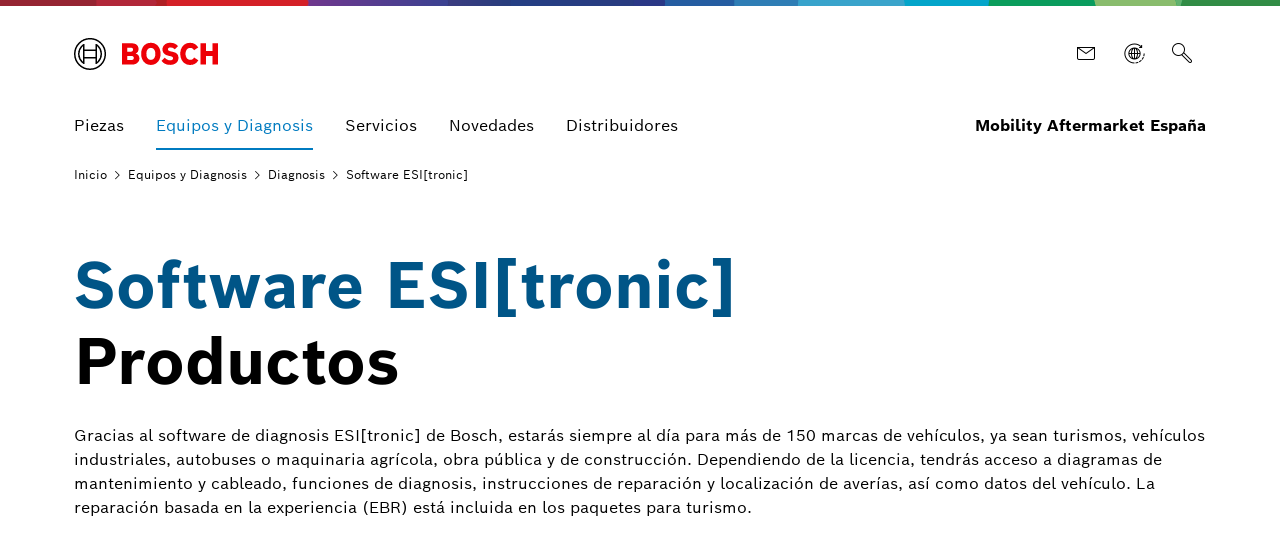

--- FILE ---
content_type: text/html;charset=UTF-8
request_url: https://www.boschaftermarket.com/es/es/equipos-y-diagnosis/diagnosis/software-esitronic/
body_size: 96123
content:
<!DOCTYPE html><html lang="es">
<head itemscope itemtype="https://schema.org/WebSite">
	<meta charset="utf-8">
  	<meta http-equiv="X-UA-Compatible" content="IE=edge">
  	<meta name="viewport" content="width=device-width, initial-scale=1">
	<base href="/"/>
	<title>Software ESI[tronic] de Bosch para talleres de automoción</title>
  	<meta name="description" content="Gracias al software de diagnosis ESI[tronic] de Bosch, estarás siempre al día para más de 150 marcas de vehículos, ya sean turismos, vehículos industriales, autobuses o maquinaria agrícola y de construcción.">
	<meta name="DCSext.wtg_lang" content="es" />
	<meta itemprop="name" content="Mobility Aftermarket España"/>
    <meta itemprop="url" content="https://www.boschaftermarket.com/es/es/"/>
	<!-- Color the status bar on mobile devices -->
  	<meta name="theme-color" content="#ffffff">
	<!-- Favicon -->
  	<link rel="shortcut icon" type="image/x-icon" href="/es/media/tech/tech_images/favicon.ico">
  	<link rel="icon" type="image/png" href="/es/media/tech/tech_images/favicon-png.png" sizes="16x16">
	  	<!-- for search ranking over https -->
		  	<link rel="canonical" href="https://www.boschaftermarket.com/es/es/equipos-y-diagnosis/diagnosis/software-esitronic/">
		    	<link rel="preconnect" href="https://dock.ui.bosch.tech/">
			<!-- Google Tag Manager -->			<script>				window.dataLayer = window.dataLayer || [];				window.dataLayer.push({"brand":"Bosch","businessSector":"BBM","businessUnit":"AA","division":"AA","event":"Page Meta","name":"AA","pageCountry":"ES","pageId":"145982","pageLanguage":"es","pageName":"Software ESI[tronic] de Bosch para talleres de automoción | Mobility Aftermarket España","pageTemplate":"pt_t_overviewpage","rbaadtid":"a8045f53-5784-4bca-bac6-58b7b88aa2cb","version":"5.6.1.3"});			</script>				<script>(function(w,d,s,l,i){w[l]=w[l]||[];w[l].push({'gtm.start':				new Date().getTime(),event:'gtm.js'});var f=d.getElementsByTagName(s)[0],				j=d.createElement(s),dl=l!='dataLayer'?'&l='+l:'';j.async=true;j.src=				'https://www.googletagmanager.com/gtm.js?id='+i+dl;f.parentNode.insertBefore(j,f);				})(window,document,'script','dataLayer','GTM-MNKSWFQ');</script>			<script>function BoschPrivacyCallback_OnUpdate(a){				a.marketing&&dataLayer.push({event:"bosch_privacy_update_marketing_on"})				a.analysis&&dataLayer.push({event:"bosch_privacy_update_analysis_on"})				a.convenience&&dataLayer.push({event:"bosch_privacy_update_convenience_on"})			}</script> 			<!-- End Google Tag Manager -->					<link rel="preconnect" href="https://www.googletagmanager.com/">					<link rel="preconnect" href="https://www.boschaftermarket.com/xrm/">
			<link rel="alternate" href="https://www.boschaftermarket.com/es/es/equipos-y-diagnosis/diagnosis/software-esitronic/" hreflang="es" />
			<link rel="alternate" href="https://www.boschaftermarket.com/es/en/equipment/ecu-diagnosis/esitronic-diagnostic-software/" hreflang="en" />
	<link itemprop="url" href="https://www.boschaftermarket.com/es/es/equipos-y-diagnosis/diagnosis/software-esitronic/"/>
  	<!-- Preload web fonts -->
	<link rel="preload" href="/es/media/tech/fonts/woff2/boschsans_regular.woff2" as="font" type="font/woff2" crossorigin>
	<link rel="preload" href="/es/media/tech/fonts/woff2/boschsans_bold.woff2" as="font" type="font/woff2" crossorigin>
	<!-- Your styles -->
  	  	<link rel="stylesheet" href="/es/media/tech/styles/main.css?ver=1765543858416">
  	  	<link rel="stylesheet" href="/es/media/dxf/styles_1/dxf.css?ver=1765543858416">
  	  	<link rel="stylesheet" href="/es/media/system/aa_ext/general-css.css?ver=1765543858416">
  	  	<link rel="stylesheet" href="/es/media/tech/aa/custom-twitter.css?ver=1765543858416">
  	  	<link rel="stylesheet" href="/es/media/tech/aa/customer-selector.css?ver=1765543858416">
  	  	<link rel="stylesheet" href="/es/media/tech/aa/stage-slider.css?ver=1765543858416">
  	  	<link rel="stylesheet" href="/es/media/tech/ext/css/conversion-bar-css.css?ver=1765543858416">
				<link rel="stylesheet" href="https://btm.bosch.com/tech/v5/style/item-teaser-group.css?ver=5.6.1.3">
	<!-- Open Graph -->
  	<meta property="og:title" content="Software ESI[tronic] de Bosch para talleres de automoción" />
  	<meta property="og:site_name" content="Mobility Aftermarket España" />
	  	<meta property="og:url" content="https://www.boschaftermarket.com/es/es/equipos-y-diagnosis/diagnosis/software-esitronic/" />
  	<meta property="og:description" content="Gracias al software de diagnosis ESI[tronic] de Bosch, estarás siempre al día para más de 150 marcas de vehículos, ya sean turismos, vehículos industriales, autobuses o maquinaria agrícola y de construcción." />
		<meta property="og:image" content="https://www.boschaftermarket.com/xrm/media/images/equipment/esitronic_software/esitronic_online/diagnostic_software_esitronic_72237.jpg" />
  	<meta property="og:type" content="website" />
  		<meta property="article:publisher" content="https://www.facebook.com/BoschAutomovil" />
		<meta property="fb:app_id" content="1614760925204243" />
  	<!-- Twitter cards -->
  	<meta name="twitter:card" content="summary_large_image">
		<meta name="twitter:site" content="@BoschGlobal">
		<meta name="twitter:creator" content="@BoschGlobal">
	<meta name="twitter:title" content="Software ESI[tronic] de Bosch para talleres de automoción">
	<meta name="twitter:description" content="Gracias al software de diagnosis ESI[tronic] de Bosch, estarás siempre al día para más de 150 marcas de vehículos, ya sean turismos, vehículos industriales, autobuses o maquinaria agrícola y de construcción.">
		<meta name="twitter:image" content="https://www.boschaftermarket.com/xrm/media/images/equipment/esitronic_software/esitronic_online/diagnostic_software_esitronic_72237.jpg">
	<!-- Disable tap highlight on IE -->
  	<meta name="msapplication-tap-highlight" content="no">
  	<!-- Tile icon for Win8 (144x144 + tile color) -->
  	<meta name="msapplication-TileImage" content="">
  	<meta name="msapplication-TileColor" content="#ffffff">
	<script type="application/json" id="js-externalConfig">
	{
		"defaultLocalization": {
			"defaultLanguage": "es",
			"defaultCountry": "ES",
			"defaultCaaSLanguage": "es",
			"defaultDateFormat": "DD/MM/YYYY"
		}
,
		"search": {
			"baseUrl": "https://search.internet.bosch.com/RB.SEARCH/search/rbaa-es/search.json",
			"targetPath": "/es/es/search.html"
		},
		"socialMediaShare": {
				"facebookUrl": "https://www.facebook.com/dialog/feed",
				"twitterUrl": "https://www.twitter.com/intent/tweet",
				"linkedinUrl": "https://www.linkedin.com/shareArticle",
				"instagramURL": "https://www.instagram.com/boschautomovil/"
		},
"schemaTeasers": {
	"author": "Bosch Global",
    "publisher": "Bosch Global",
    "logoUrl": "https://www.boschaftermarket.com/xrm/media/images/country_specific/logos/bosch_logo_res_340x111_es_res_260x85.webp"
},
		
			"cookies": {
					"domain": "boschaftermarket.com",
					"path": "/",
					
			"expires": {
					"privacySocial": "60",
					"privacySettings": "60",
					"geolocation": "10",
					"privacyAccepted": "365"
			},
					
			"key": {
					"privacySocial": "privacy-social",
					"privacySettings": "privacy-settings",
					"geolocation": "geoservice",
					"privacyAccepted": "privacy-accepted"
			},
					
			"default": {
					"privacySocial": "{}",
					"privacySettings": "3",
					"privacyAccepted": "1"
			}
			}
		,"downloadService": {		    "isEnabled": "true",			"backendUrl": "https://dm.emea.dxtservice.com/download-service-core/v1",			"useClientRoles": "false",			"useDefaultTokenPath": "true",			"customTokenPath": "",			"spaceName": "uploads",				"adminRoleName": "",			"editorRoleName": "dl-svc-editor",			"userRoleName": "",					"layout": "list",			"swapCountryLanguageActive" : "false",			"tenant": "",			"countries": "[]",			"languages": "[]",			"disclaimerIsEnabled": "false",           		 "labelIsEnabled": "false",			"recentlyAddedDays":"",			"mainFilters": "",			"subFilters": "",			"predefinedFilters": {},						        	"permissions": "[]"			        }, "watermarkService":	{			"isEnabled": "false",			"backendUrl": ""		}    }
</script>
					<script type="application/json" id="consent-kit-settings">
						{
							"i18nOverride":{
								"es-es":
									{"footer":{"imprint":{"linkUrl":"/es/es/imprint.html"},"policy":{"linkUrl":"/es/es/privacy-statement.html"}},"metadata":{"labels":{"labelEnglish":"Spanish (Spain)","labelNative":"Spanish (Spain)"},"locale":"es-ES","locales":{"source":"es-ES","target":"es-ES"},"versions":{"source":"4.0","translation":"4.0"}},"purposeCategories":{"analysis":{"linkUrl":"/es/es/privacy-statement.html"},"marketing":{"linkUrl":"/es/es/privacy-statement.html"}}}
							}
						}
					</script>
			<!-- CSS -->
				<link rel="stylesheet" href="/es/media/system/aa_ext/aggregation-expandable-teaser-dark-css.css">
				<link rel="stylesheet" href="/es/media/system/aa_ext/story-teasers-three-columns-css.css">
				<link rel="stylesheet" href="/es/media/system/aa_ext/text-image-jumbotron-css.css">
				<link rel="stylesheet" href="/es/media/system/aa_ext/staged-typography-highlights-css.css">
				<link rel="stylesheet" href="/es/media/system/aa_ext/teaser-two-columns-css.css">
				<link rel="stylesheet" href="/es/media/system/aa_ext/partneroverview.css">
				<link rel="stylesheet" href="/es/media/tech/aa/material_compliance.css">
				<link rel="stylesheet" href="/es/media/tech/ext/css/swiper-bundle-min-css.css">
				<link rel="stylesheet" href="/es/media/tech/ext/css/hotspotlist.css">
			<meta name="application-name" content="RB-AA-DXT">
</head>
	<body data-ng-app="bosch" data-ng-strict-di itemscope itemtype="https://schema.org/Organization">
		<!--googleoff: index-->
		<a href="#main" class="a-link--skip-to-main-content">Ir al contenido principal</a>
		<!--googleon: index-->	
			<!-- Google Tag Manager (noscript) -->				<noscript><iframe src="https://www.googletagmanager.com/ns.html?id=GTM-MNKSWFQ" height="0" width="0" style="display:none;visibility:hidden"></iframe></noscript>			<!-- End Google Tag Manager (noscript) -->		<div id="fb-root"></div>
<header class="O-Header -primary">
	<!--googleoff: index-->
	<a href="#main" class="a-link--skip-to-main-content">Ir al contenido principal</a>
	<!--googleon: index-->
				<!-- Usage of the Cookie Manager --> 
				<dock-privacy-settings logging="silent" consent-categories="marketing,analysis" fallback-locale="en-gb" link-url-analysis="/es/es/privacy-statement.html" link-url-marketing="/es/es/privacy-statement.html" link-url-imprint="/es/es/imprint.html" link-url-policy="/es/es/privacy-statement.html" locale="es-es" disable-icons=false 
				></dock-privacy-settings> 
	<div class="O-Header__wrapper" itemscope itemtype="https://schema.org/Brand" itemprop="brand">
    	<nav class="O-Header__mainRow e-container -primary" aria-label="Quicklinks">
					<a itemprop="url" class="O-Header__brandLogo" target="_self" aria-label="Inicio" href="/es/es/"><svg xmlns="http://www.w3.org/2000/svg" width="433" height="97" viewBox="0 0 433 97"><g><g><path d="M185.2,46.88a13.77,13.77,0,0,0,8.8-13c0-11.7-8.3-17.5-19.7-17.5H144.4V80h32.5c10,0,19.8-7,19.8-17.7C196.7,49.58,185.2,47,185.2,46.88ZM160,29.58h11.6a5.66,5.66,0,0,1,6,5.31q0,.34,0,.69a5.93,5.93,0,0,1-6,5.81H159.9Zm11.7,37.1H160.1V54.18h11.3c5.7,0,8.4,2.5,8.4,6.2C179.8,65,176.4,66.68,171.7,66.68Z" style="fill:#ed0007;fill-rule:evenodd"></path><path d="M231.1,14.78c-18.4,0-29.2,14.7-29.2,33.3s10.8,33.3,29.2,33.3,29.2-14.6,29.2-33.3S249.6,14.78,231.1,14.78Zm0,51.4c-9,0-13.5-8.1-13.5-18.1s4.5-18,13.5-18,13.6,8.1,13.6,18C244.7,58.18,240.1,66.18,231.1,66.18Z" style="fill:#ed0007;fill-rule:evenodd"></path><path d="M294.2,41.38l-2.2-.5c-5.4-1.1-9.7-2.5-9.7-6.4,0-4.2,4.1-5.9,7.7-5.9a17.86,17.86,0,0,1,13,5.9l9.9-9.8c-4.5-5.1-11.8-10-23.2-10-13.4,0-23.6,7.5-23.6,20,0,11.4,8.2,17,18.2,19.1l2.2.5c8.3,1.7,11.4,3,11.4,7,0,3.8-3.4,6.3-8.6,6.3-6.2,0-11.8-2.7-16.1-8.2l-10.1,10c5.6,6.7,12.7,11.9,26.4,11.9,11.9,0,24.6-6.8,24.6-20.7C314.3,46.08,303.3,43.28,294.2,41.38Z" style="fill:#ed0007;fill-rule:evenodd"></path><path d="M349.7,66.18c-7,0-14.3-5.8-14.3-18.5,0-11.3,6.8-17.6,13.9-17.6,5.6,0,8.9,2.6,11.5,7.1l12.8-8.5c-6.4-9.7-14-13.8-24.5-13.8-19.2,0-29.6,14.9-29.6,32.9,0,18.9,11.5,33.7,29.4,33.7,12.6,0,18.6-4.4,25.1-13.8L361.1,59C358.5,63.18,355.7,66.18,349.7,66.18Z" style="fill:#ed0007;fill-rule:evenodd"></path><polygon points="416.3 16.38 416.3 39.78 397 39.78 397 16.38 380.3 16.38 380.3 79.98 397 79.98 397 54.88 416.3 54.88 416.3 79.98 433 79.98 433 16.38 416.3 16.38" style="fill:#ed0007;fill-rule:evenodd"></polygon></g><g><path d="M48.2.18a48.2,48.2,0,1,0,48.2,48.2A48.2,48.2,0,0,0,48.2.18Zm0,91.9a43.7,43.7,0,1,1,43.7-43.7,43.71,43.71,0,0,1-43.7,43.7Z"></path><path d="M68.1,18.28H64.8v16.5H31.7V18.28H28.3a36.06,36.06,0,0,0,0,60.2h3.4V62H64.8v16.5h3.3a36.05,36.05,0,0,0,0-60.2ZM27.1,72A31.59,31.59,0,0,1,24.47,27.4a32.51,32.51,0,0,1,2.63-2.62Zm37.7-14.6H31.7V39.28H64.8Zm4.5,14.5v-10h0V34.78h0v-10a31.65,31.65,0,0,1,2.39,44.71A33.68,33.68,0,0,1,69.3,71.88Z"></path></g></g></svg></a>
			<div class="O-Header__mainRow__item O-Header__mainRow__toggle">
	<div class="M-Main-Navigation" data="true" data-js-component="main-navigation">
		<div class="M-Main-Navigation__buttons">
<div class="M-Main-Navigation__buttons--link aa__quicklinks">
	<a class="a-button--integrated" target="_self" aria-label="Contacto" href="/es/es/contacto/"><i class="a-icon boschicon-bosch-ic-mail" title="Contacto"></i></a>
</div>
<div class="M-Main-Navigation__buttons--link aa__quicklinks">
	<a class="a-button--integrated" aria-label="Elige tu país abre sitio externo" rel="noopener, noreferrer" href="https://www.boschaftermarket.com/xc/en"><i class="a-icon boschicon-bosch-ic-globe-arrow" title="Elige tu país"></i></a>
</div>
<button type="horizontal" class="a-button a-button--integrated -without-label M-Main-Navigation__buttons--toggle-search" aria-label="Buscar" >
	<i class="a-icon boschicon-bosch-ic-search a-button__icon" title="Buscar en"></i>
</button>
			    <button type="button" class="M-Main-Navigation__toggle -primary" title="Menú" aria-label="Open Main Navigation" aria-haspopup="true">
				    <span class="M-Main-Navigation__toggle__icon">
			    	    <span class="M-Main-Navigation__toggle__bar"></span>
			        	<span class="M-Main-Navigation__toggle__bar"></span>
			          	<span class="M-Main-Navigation__toggle__bar"></span>
			          	<span class="M-Main-Navigation__toggle__bar"></span>
			       	</span>
			    </button>
		</div>   	
		   	<nav class="M-Main-Navigation__flyoutWrapper -primary" aria-label="Main Navigation">
		   		<div class="M-Main-Navigation__flyoutWrapper--scroll-container">
					<div class="M-Main-Navigation__flyoutWrapper--inner">
						<ul class="M-Main-Navigation__items M-Main-Navigation__items--first" role="menubar">
						<li class="M-Main-Navigation__item M-Main-Navigation__item--first" role="none">
							<a class="M-Main-Navigation__link"  href="/es/es/piezas/" role="menuitem"><span>Piezas</span></a>
					</li>
						<li class="M-Main-Navigation__item M-Main-Navigation__item--first" data-is-active="true" role="none" data-id="equipment">
						<a class="M-Main-Navigation__link M-Main-Navigation__linkToSecond" aria-haspopup="true" role="menuitem" tabindex="-1"><span>
									Equipos y Diagnosis
								</span>
							    <i class="a-icon ui-ic-forward" title="foward"></i></a>
                    <ul class="M-Main-Navigation__items M-Main-Navigation__items--second" aria-hidden="true" aria-expanded="false" role="menu">
                    	<li class="M-Main-Navigation__item M-Main-Navigation__backLink" role="menuitem">
<button type="horizontal" class="a-button a-button a-button--integrated" aria-label="Menu back" >
	<i class="a-icon ui-ic-backward a-button__icon" title="backward"></i>
	<span class="a-button__label">
				Main Navigation
			</span>	
</button>
	                    </li>
	                    <li class="M-Main-Navigation__item" role="none">
							<span class="M-Main-Navigation__link--title" role="menuitem" tabindex="-1">
								Equipos y Diagnosis
							</span>
						</li>
							<li class="M-Main-Navigation__item M-Main-Navigation__item--second" role="none">
	                			<a class="M-Main-Navigation__link" href="/es/es/equipos-y-diagnosis/" role="menuitem" tabindex="-1">
	                  				<span>Resumen general</span>
	                			</a>
	              			</li>
					<li class="M-Main-Navigation__item M-Main-Navigation__item--second" data-is-active="true" role="none" data-id="equipment--ecu_diagnosis_and_analysis">
					<a class="M-Main-Navigation__link M-Main-Navigation__linkToThird" aria-haspopup="true" role="menuitem" tabindex="-1"><span>
								Diagnosis
							</span>
						    <i class="a-icon ui-ic-forward" title="foward"></i></a>
					<ul class="M-Main-Navigation__items M-Main-Navigation__items--third" aria-hidden="true" aria-expanded="false" role="menu">
						<li class="M-Main-Navigation__item M-Main-Navigation__homeLink" role="none">
<button type="horizontal" class="a-button a-button--integrated" aria-label="Main Navigation" >
	<i class="a-icon ui-ic-backward a-button__icon" title="backward"></i>
	<span class="a-button__label">
				Main Navigation
			</span>	
</button>
                		</li>
  	                	<li class="M-Main-Navigation__item M-Main-Navigation__backLink" role="none">
<button type="horizontal" class="a-button a-button a-button--integrated" aria-label="Menu back" >
	<i class="a-icon ui-ic-backward a-button__icon" title="backward"></i>
	<span class="a-button__label">
				Diagnosis Resumen general
			</span>	
</button>
	                    </li>
	                    <li class="M-Main-Navigation__item" role="none">
		                	<span class="M-Main-Navigation__link--title" role="menuitem" tabindex="-1">
		                		<span>Diagnosis</span>
		                    </span>
		                </li>
					<li class="M-Main-Navigation__item M-Main-Navigation__item--third" role="none">
					<a class="M-Main-Navigation__link" href="/es/es/equipos-y-diagnosis/diagnosis/equipos-de-diagnosis/" role="menuitem" tabindex="-1">
						<span class="M-Main-Navigation__linkText">Equipos de diagnosis</span>
						</a>
					</li>
					<li class="M-Main-Navigation__item M-Main-Navigation__item--third" data-is-active="true" role="none">
          			<a class="M-Main-Navigation__link" href="/es/es/equipos-y-diagnosis/diagnosis/software-esitronic/" role="menuitem" tabindex="-1">
          				<span class="M-Main-Navigation__linkText">Software ESI[tronic]</span>
          				</a>
					</li>
					<li class="M-Main-Navigation__item M-Main-Navigation__item--third" role="none">
					<a class="M-Main-Navigation__link" href="/es/es/equipos-y-diagnosis/diagnosis/cobertura-de-veh%C3%ADculos-esitronic/" role="menuitem" tabindex="-1">
						<span class="M-Main-Navigation__linkText">Cobertura de vehículos ESI[tronic]</span>
						</a>
					</li>
					</ul>
					</li>
					<li class="M-Main-Navigation__item M-Main-Navigation__item--second" role="none" data-id="equipment--test_equipment">
					<a class="M-Main-Navigation__link M-Main-Navigation__linkToThird" aria-haspopup="true" role="menuitem" tabindex="-1"><span>
								Equipos de taller
							</span>
						    <i class="a-icon ui-ic-forward" title="foward"></i></a>
					<ul class="M-Main-Navigation__items M-Main-Navigation__items--third" aria-hidden="true" aria-expanded="false" role="menu">
						<li class="M-Main-Navigation__item M-Main-Navigation__homeLink" role="none">
<button type="horizontal" class="a-button a-button--integrated" aria-label="Main Navigation" >
	<i class="a-icon ui-ic-backward a-button__icon" title="backward"></i>
	<span class="a-button__label">
				Main Navigation
			</span>	
</button>
                		</li>
  	                	<li class="M-Main-Navigation__item M-Main-Navigation__backLink" role="none">
<button type="horizontal" class="a-button a-button a-button--integrated" aria-label="Menu back" >
	<i class="a-icon ui-ic-backward a-button__icon" title="backward"></i>
	<span class="a-button__label">
				Equipos de taller Resumen general
			</span>	
</button>
	                    </li>
	                    <li class="M-Main-Navigation__item" role="none">
		                	<span class="M-Main-Navigation__link--title" role="menuitem" tabindex="-1">
		                		<span>Equipos de taller</span>
		                    </span>
		                </li>
					<li class="M-Main-Navigation__item M-Main-Navigation__item--third" role="none">
					<a class="M-Main-Navigation__link" href="/es/es/equipos-y-diagnosis/equipos-de-taller/servicio-de-aire-acondicionado/" role="menuitem" tabindex="-1">
						<span class="M-Main-Navigation__linkText">Servicio de aire acondicionado</span>
						</a>
					</li>
					<li class="M-Main-Navigation__item M-Main-Navigation__item--third" role="none">
					<a class="M-Main-Navigation__link" href="/es/es/equipos-y-diagnosis/equipos-de-taller/servicio-de-bater%C3%ADas/" role="menuitem" tabindex="-1">
						<span class="M-Main-Navigation__linkText">Servicio de baterías </span>
						</a>
					</li>
					<li class="M-Main-Navigation__item M-Main-Navigation__item--third" role="none">
					<a class="M-Main-Navigation__link" href="/es/es/equipos-y-diagnosis/equipos-de-taller/sistemas-y-bancos-de-pruebas/" role="menuitem" tabindex="-1">
						<span class="M-Main-Navigation__linkText">Sistemas y bancos de pruebas</span>
						</a>
					</li>
					<li class="M-Main-Navigation__item M-Main-Navigation__item--third" role="none">
					<a class="M-Main-Navigation__link" href="/es/es/equipos-y-diagnosis/equipos-de-taller/calibracion-de-sistemas-adas/" role="menuitem" tabindex="-1">
						<span class="M-Main-Navigation__linkText">Calibración de sistemas ADAS</span>
						</a>
					</li>
					<li class="M-Main-Navigation__item M-Main-Navigation__item--third" role="none">
					<a class="M-Main-Navigation__link" href="/es/es/equipos-y-diagnosis/equipos-de-taller/herramientas-especiales/" role="menuitem" tabindex="-1">
						<span class="M-Main-Navigation__linkText">Herramientas especiales</span>
						</a>
					</li>
					</ul>
					</li>
					<li class="M-Main-Navigation__item M-Main-Navigation__item--second" role="none" data-id="equipment--engine_service">
					<a class="M-Main-Navigation__link M-Main-Navigation__linkToThird" aria-haspopup="true" role="menuitem" tabindex="-1"><span>
								Análisis
							</span>
						    <i class="a-icon ui-ic-forward" title="foward"></i></a>
					<ul class="M-Main-Navigation__items M-Main-Navigation__items--third" aria-hidden="true" aria-expanded="false" role="menu">
						<li class="M-Main-Navigation__item M-Main-Navigation__homeLink" role="none">
<button type="horizontal" class="a-button a-button--integrated" aria-label="Main Navigation" >
	<i class="a-icon ui-ic-backward a-button__icon" title="backward"></i>
	<span class="a-button__label">
				Main Navigation
			</span>	
</button>
                		</li>
  	                	<li class="M-Main-Navigation__item M-Main-Navigation__backLink" role="none">
<button type="horizontal" class="a-button a-button a-button--integrated" aria-label="Menu back" >
	<i class="a-icon ui-ic-backward a-button__icon" title="backward"></i>
	<span class="a-button__label">
				Análisis Resumen general
			</span>	
</button>
	                    </li>
	                    <li class="M-Main-Navigation__item" role="none">
		                	<span class="M-Main-Navigation__link--title" role="menuitem" tabindex="-1">
		                		<span>Análisis</span>
		                    </span>
		                </li>
					<li class="M-Main-Navigation__item M-Main-Navigation__item--third" role="none">
					<a class="M-Main-Navigation__link" href="/es/es/equipos-y-diagnosis/analisis/analisis-de-sistemas-del-veh%C3%ADculo/" role="menuitem" tabindex="-1">
						<span class="M-Main-Navigation__linkText">Análisis de sistemas del vehículo</span>
						</a>
					</li>
					</ul>
					</li>
					<li class="M-Main-Navigation__item M-Main-Navigation__item--second" role="none" data-id="equipment--innovaci_n">
					<a class="M-Main-Navigation__link M-Main-Navigation__linkToThird" aria-haspopup="true" role="menuitem" tabindex="-1"><span>
								Innovación
							</span>
						    <i class="a-icon ui-ic-forward" title="foward"></i></a>
					<ul class="M-Main-Navigation__items M-Main-Navigation__items--third" aria-hidden="true" aria-expanded="false" role="menu">
						<li class="M-Main-Navigation__item M-Main-Navigation__homeLink" role="none">
<button type="horizontal" class="a-button a-button--integrated" aria-label="Main Navigation" >
	<i class="a-icon ui-ic-backward a-button__icon" title="backward"></i>
	<span class="a-button__label">
				Main Navigation
			</span>	
</button>
                		</li>
  	                	<li class="M-Main-Navigation__item M-Main-Navigation__backLink" role="none">
<button type="horizontal" class="a-button a-button a-button--integrated" aria-label="Menu back" >
	<i class="a-icon ui-ic-backward a-button__icon" title="backward"></i>
	<span class="a-button__label">
				Innovación Resumen general
			</span>	
</button>
	                    </li>
	                    <li class="M-Main-Navigation__item" role="none">
		                	<span class="M-Main-Navigation__link--title" role="menuitem" tabindex="-1">
		                		<span>Innovación</span>
		                    </span>
		                </li>
					<li class="M-Main-Navigation__item M-Main-Navigation__item--third" role="none">
					<a class="M-Main-Navigation__link" href="/es/es/equipos-y-diagnosis/innovacion/bosch-connected-repair-core/" role="menuitem" tabindex="-1">
						<span class="M-Main-Navigation__linkText">Bosch Connected Repair (CoRe)</span>
						</a>
					</li>
					</ul>
					</li>
					</ul>
					</li>
						<li class="M-Main-Navigation__item M-Main-Navigation__item--first" role="none" data-id="services">
							<a class="M-Main-Navigation__link M-Main-Navigation__linkToSecond" aria-haspopup="true" role="menuitem"><span>
										Servicios
									</span>
								    <i class="a-icon ui-ic-forward" title="foward"></i></a>
                    <ul class="M-Main-Navigation__items M-Main-Navigation__items--second" aria-hidden="true" aria-expanded="false" role="menu">
                    	<li class="M-Main-Navigation__item M-Main-Navigation__backLink" role="menuitem">
<button type="horizontal" class="a-button a-button a-button--integrated" aria-label="Menu back" >
	<i class="a-icon ui-ic-backward a-button__icon" title="backward"></i>
	<span class="a-button__label">
				Main Navigation
			</span>	
</button>
	                    </li>
	                    <li class="M-Main-Navigation__item" role="none">
							<span class="M-Main-Navigation__link--title" role="menuitem" tabindex="-1">
								Servicios
							</span>
						</li>
							<li class="M-Main-Navigation__item M-Main-Navigation__item--second" role="none">
	                			<a class="M-Main-Navigation__link" href="/es/es/servicios/" role="menuitem" tabindex="-1">
	                  				<span>Resumen general</span>
	                			</a>
	              			</li>
					<li class="M-Main-Navigation__item M-Main-Navigation__item--second" role="none" data-id="services--training_and_certifications">
					<a class="M-Main-Navigation__link M-Main-Navigation__linkToThird" aria-haspopup="true" role="menuitem" tabindex="-1"><span>
								Formación
							</span>
						    <i class="a-icon ui-ic-forward" title="foward"></i></a>
					<ul class="M-Main-Navigation__items M-Main-Navigation__items--third" aria-hidden="true" aria-expanded="false" role="menu">
						<li class="M-Main-Navigation__item M-Main-Navigation__homeLink" role="none">
<button type="horizontal" class="a-button a-button--integrated" aria-label="Main Navigation" >
	<i class="a-icon ui-ic-backward a-button__icon" title="backward"></i>
	<span class="a-button__label">
				Main Navigation
			</span>	
</button>
                		</li>
  	                	<li class="M-Main-Navigation__item M-Main-Navigation__backLink" role="none">
<button type="horizontal" class="a-button a-button a-button--integrated" aria-label="Menu back" >
	<i class="a-icon ui-ic-backward a-button__icon" title="backward"></i>
	<span class="a-button__label">
				Formación Resumen general
			</span>	
</button>
	                    </li>
	                    <li class="M-Main-Navigation__item" role="none">
		                	<span class="M-Main-Navigation__link--title" role="menuitem" tabindex="-1">
		                		<span>Formación</span>
		                    </span>
		                </li>
					<li class="M-Main-Navigation__item M-Main-Navigation__item--third" role="none">
					<a class="M-Main-Navigation__link" href="/es/es/servicios/formacion/formacion-tecnica/" role="menuitem" tabindex="-1">
						<span class="M-Main-Navigation__linkText">Formación técnica</span>
						</a>
					</li>
					<li class="M-Main-Navigation__item M-Main-Navigation__item--third" role="none">
					<a class="M-Main-Navigation__link" href="/es/es/servicios/formacion/centro-de-formacion-tecnica/" role="menuitem" tabindex="-1">
						<span class="M-Main-Navigation__linkText">Centro de formación técnica</span>
						</a>
					</li>
					</ul>
					</li>
					<li class="M-Main-Navigation__item M-Main-Navigation__item--second" role="none" data-id="services--technical_services">
					<a class="M-Main-Navigation__link M-Main-Navigation__linkToThird" aria-haspopup="true" role="menuitem" tabindex="-1"><span>
								Soluciones de servicios
							</span>
						    <i class="a-icon ui-ic-forward" title="foward"></i></a>
					<ul class="M-Main-Navigation__items M-Main-Navigation__items--third" aria-hidden="true" aria-expanded="false" role="menu">
						<li class="M-Main-Navigation__item M-Main-Navigation__homeLink" role="none">
<button type="horizontal" class="a-button a-button--integrated" aria-label="Main Navigation" >
	<i class="a-icon ui-ic-backward a-button__icon" title="backward"></i>
	<span class="a-button__label">
				Main Navigation
			</span>	
</button>
                		</li>
  	                	<li class="M-Main-Navigation__item M-Main-Navigation__backLink" role="none">
<button type="horizontal" class="a-button a-button a-button--integrated" aria-label="Menu back" >
	<i class="a-icon ui-ic-backward a-button__icon" title="backward"></i>
	<span class="a-button__label">
				Soluciones de servicios Resumen general
			</span>	
</button>
	                    </li>
	                    <li class="M-Main-Navigation__item" role="none">
		                	<span class="M-Main-Navigation__link--title" role="menuitem" tabindex="-1">
		                		<span>Soluciones de servicios</span>
		                    </span>
		                </li>
					<li class="M-Main-Navigation__item M-Main-Navigation__item--third" role="none">
					<a class="M-Main-Navigation__link" href="/es/es/servicios/soluciones-de-servicios/servicio-de-diagnosis-remota-redi/" role="menuitem" tabindex="-1">
						<span class="M-Main-Navigation__linkText">Servicio de Diagnosis Remota (ReDi)</span>
						</a>
					</li>
					<li class="M-Main-Navigation__item M-Main-Navigation__item--third" role="none">
					<a class="M-Main-Navigation__link" href="/es/es/servicios/soluciones-de-servicios/soporte-tecnico/" role="menuitem" tabindex="-1">
						<span class="M-Main-Navigation__linkText">Soporte técnico</span>
						</a>
					</li>
					<li class="M-Main-Navigation__item M-Main-Navigation__item--third" role="none">
					<a class="M-Main-Navigation__link" href="/es/es/servicios/soluciones-de-servicios/bosch-certificado-de-veh%C3%ADculo/" role="menuitem" tabindex="-1">
						<span class="M-Main-Navigation__linkText">Bosch Certificado de Vehículo</span>
						</a>
					</li>
					</ul>
					</li>
					<li class="M-Main-Navigation__item M-Main-Navigation__item--second" role="none" data-id="services--workshop_concepts_1">
					<a class="M-Main-Navigation__link M-Main-Navigation__linkToThird" aria-haspopup="true" role="menuitem" tabindex="-1"><span>
								Redes de talleres
							</span>
						    <i class="a-icon ui-ic-forward" title="foward"></i></a>
					<ul class="M-Main-Navigation__items M-Main-Navigation__items--third" aria-hidden="true" aria-expanded="false" role="menu">
						<li class="M-Main-Navigation__item M-Main-Navigation__homeLink" role="none">
<button type="horizontal" class="a-button a-button--integrated" aria-label="Main Navigation" >
	<i class="a-icon ui-ic-backward a-button__icon" title="backward"></i>
	<span class="a-button__label">
				Main Navigation
			</span>	
</button>
                		</li>
  	                	<li class="M-Main-Navigation__item M-Main-Navigation__backLink" role="none">
<button type="horizontal" class="a-button a-button a-button--integrated" aria-label="Menu back" >
	<i class="a-icon ui-ic-backward a-button__icon" title="backward"></i>
	<span class="a-button__label">
				Redes de talleres Resumen general
			</span>	
</button>
	                    </li>
	                    <li class="M-Main-Navigation__item" role="none">
		                	<span class="M-Main-Navigation__link--title" role="menuitem" tabindex="-1">
		                		<span>Redes de talleres</span>
		                    </span>
		                </li>
					<li class="M-Main-Navigation__item M-Main-Navigation__item--third" role="none">
					<a class="M-Main-Navigation__link" href="/es/es/servicios/redes-de-talleres/bosch-car-service/" role="menuitem" tabindex="-1">
						<span class="M-Main-Navigation__linkText">Bosch Car Service</span>
						</a>
					</li>
					<li class="M-Main-Navigation__item M-Main-Navigation__item--third" role="none">
					<a class="M-Main-Navigation__link" href="/es/es/servicios/redes-de-talleres/red-bosch-diesel/" role="menuitem" tabindex="-1">
						<span class="M-Main-Navigation__linkText">Red Bosch Diésel</span>
						</a>
					</li>
					<li class="M-Main-Navigation__item M-Main-Navigation__item--third" role="none">
					<a class="M-Main-Navigation__link" href="/es/es/servicios/redes-de-talleres/programa-pro/" role="menuitem" tabindex="-1">
						<span class="M-Main-Navigation__linkText">Programa Pro </span>
						</a>
					</li>
					</ul>
					</li>
					<li class="M-Main-Navigation__item M-Main-Navigation__item--second" role="none" data-id="services--programs">
					<a class="M-Main-Navigation__link M-Main-Navigation__linkToThird" aria-haspopup="true" role="menuitem" tabindex="-1"><span>
								Programas
							</span>
						    <i class="a-icon ui-ic-forward" title="foward"></i></a>
					<ul class="M-Main-Navigation__items M-Main-Navigation__items--third" aria-hidden="true" aria-expanded="false" role="menu">
						<li class="M-Main-Navigation__item M-Main-Navigation__homeLink" role="none">
<button type="horizontal" class="a-button a-button--integrated" aria-label="Main Navigation" >
	<i class="a-icon ui-ic-backward a-button__icon" title="backward"></i>
	<span class="a-button__label">
				Main Navigation
			</span>	
</button>
                		</li>
  	                	<li class="M-Main-Navigation__item M-Main-Navigation__backLink" role="none">
<button type="horizontal" class="a-button a-button a-button--integrated" aria-label="Menu back" >
	<i class="a-icon ui-ic-backward a-button__icon" title="backward"></i>
	<span class="a-button__label">
				Programas Resumen general
			</span>	
</button>
	                    </li>
	                    <li class="M-Main-Navigation__item" role="none">
		                	<span class="M-Main-Navigation__link--title" role="menuitem" tabindex="-1">
		                		<span>Programas</span>
		                    </span>
		                </li>
					<li class="M-Main-Navigation__item M-Main-Navigation__item--third" role="none">
					<a class="M-Main-Navigation__link" href="/es/es/servicios/programas/programa-extra/" role="menuitem" tabindex="-1">
						<span class="M-Main-Navigation__linkText">Programa eXtra</span>
						</a>
					</li>
					<li class="M-Main-Navigation__item M-Main-Navigation__item--third" role="none">
					<a class="M-Main-Navigation__link" href="/es/es/servicios/programas/bosch-exchange/" role="menuitem" tabindex="-1">
						<span class="M-Main-Navigation__linkText">Bosch eXchange</span>
						</a>
					</li>
					<li class="M-Main-Navigation__item M-Main-Navigation__item--third" role="none">
					<a class="M-Main-Navigation__link" href="/es/es/servicios/programas/veh%C3%ADculos-industriales/" role="menuitem" tabindex="-1">
						<span class="M-Main-Navigation__linkText">Vehículos industriales</span>
						</a>
					</li>
					</ul>
					</li>
					</ul>
					</li>
						<li class="M-Main-Navigation__item M-Main-Navigation__item--first" role="none" data-id="news">
							<a class="M-Main-Navigation__link M-Main-Navigation__linkToSecond" aria-haspopup="true" role="menuitem"><span>
										Novedades
									</span>
								    <i class="a-icon ui-ic-forward" title="foward"></i></a>
                    <ul class="M-Main-Navigation__items M-Main-Navigation__items--second" aria-hidden="true" aria-expanded="false" role="menu">
                    	<li class="M-Main-Navigation__item M-Main-Navigation__backLink" role="menuitem">
<button type="horizontal" class="a-button a-button a-button--integrated" aria-label="Menu back" >
	<i class="a-icon ui-ic-backward a-button__icon" title="backward"></i>
	<span class="a-button__label">
				Main Navigation
			</span>	
</button>
	                    </li>
	                    <li class="M-Main-Navigation__item" role="none">
							<span class="M-Main-Navigation__link--title" role="menuitem" tabindex="-1">
								Novedades
							</span>
						</li>
							<li class="M-Main-Navigation__item M-Main-Navigation__item--second" role="none">
	                			<a class="M-Main-Navigation__link" href="/es/es/novedades/" role="menuitem" tabindex="-1">
	                  				<span>Resumen general</span>
	                			</a>
	              			</li>
					<li class="M-Main-Navigation__item M-Main-Navigation__item--second" role="none" data-id="news--latest_news">
					<a class="M-Main-Navigation__link M-Main-Navigation__linkToThird" aria-haspopup="true" role="menuitem" tabindex="-1"><span>
								Últimas noticias
							</span>
						    <i class="a-icon ui-ic-forward" title="foward"></i></a>
					<ul class="M-Main-Navigation__items M-Main-Navigation__items--third" aria-hidden="true" aria-expanded="false" role="menu">
						<li class="M-Main-Navigation__item M-Main-Navigation__homeLink" role="none">
<button type="horizontal" class="a-button a-button--integrated" aria-label="Main Navigation" >
	<i class="a-icon ui-ic-backward a-button__icon" title="backward"></i>
	<span class="a-button__label">
				Main Navigation
			</span>	
</button>
                		</li>
  	                	<li class="M-Main-Navigation__item M-Main-Navigation__backLink" role="none">
<button type="horizontal" class="a-button a-button a-button--integrated" aria-label="Menu back" >
	<i class="a-icon ui-ic-backward a-button__icon" title="backward"></i>
	<span class="a-button__label">
				Últimas noticias Resumen general
			</span>	
</button>
	                    </li>
	                    <li class="M-Main-Navigation__item" role="none">
		                	<span class="M-Main-Navigation__link--title" role="menuitem" tabindex="-1">
		                		<span>Últimas noticias</span>
		                    </span>
		                </li>
					<li class="M-Main-Navigation__item M-Main-Navigation__item--third" role="none">
					<a class="M-Main-Navigation__link" href="/es/es/novedades/ultimas-noticias/leer-noticias-y-campa%C3%B1as/" role="menuitem" tabindex="-1">
						<span class="M-Main-Navigation__linkText">Leer noticias y campañas</span>
						</a>
					</li>
					</ul>
					</li>
					<li class="M-Main-Navigation__item M-Main-Navigation__item--second" role="none" data-id="news--tips___technology">
					<a class="M-Main-Navigation__link M-Main-Navigation__linkToThird" aria-haspopup="true" role="menuitem" tabindex="-1"><span>
								Consejos prácticos
							</span>
						    <i class="a-icon ui-ic-forward" title="foward"></i></a>
					<ul class="M-Main-Navigation__items M-Main-Navigation__items--third" aria-hidden="true" aria-expanded="false" role="menu">
						<li class="M-Main-Navigation__item M-Main-Navigation__homeLink" role="none">
<button type="horizontal" class="a-button a-button--integrated" aria-label="Main Navigation" >
	<i class="a-icon ui-ic-backward a-button__icon" title="backward"></i>
	<span class="a-button__label">
				Main Navigation
			</span>	
</button>
                		</li>
  	                	<li class="M-Main-Navigation__item M-Main-Navigation__backLink" role="none">
<button type="horizontal" class="a-button a-button a-button--integrated" aria-label="Menu back" >
	<i class="a-icon ui-ic-backward a-button__icon" title="backward"></i>
	<span class="a-button__label">
				Consejos prácticos Resumen general
			</span>	
</button>
	                    </li>
	                    <li class="M-Main-Navigation__item" role="none">
		                	<span class="M-Main-Navigation__link--title" role="menuitem" tabindex="-1">
		                		<span>Consejos prácticos</span>
		                    </span>
		                </li>
					<li class="M-Main-Navigation__item M-Main-Navigation__item--third" role="none">
					<a class="M-Main-Navigation__link" href="/es/es/novedades/consejos-practicos/leer-consejos/" role="menuitem" tabindex="-1">
						<span class="M-Main-Navigation__linkText">Leer consejos</span>
						</a>
					</li>
					</ul>
					</li>
					<li class="M-Main-Navigation__item M-Main-Navigation__item--second" role="none" data-id="news--newsletter_form">
					<a class="M-Main-Navigation__link M-Main-Navigation__linkToThird" aria-haspopup="true" role="menuitem" tabindex="-1"><span>
								Newsletter
							</span>
						    <i class="a-icon ui-ic-forward" title="foward"></i></a>
					<ul class="M-Main-Navigation__items M-Main-Navigation__items--third" aria-hidden="true" aria-expanded="false" role="menu">
						<li class="M-Main-Navigation__item M-Main-Navigation__homeLink" role="none">
<button type="horizontal" class="a-button a-button--integrated" aria-label="Main Navigation" >
	<i class="a-icon ui-ic-backward a-button__icon" title="backward"></i>
	<span class="a-button__label">
				Main Navigation
			</span>	
</button>
                		</li>
  	                	<li class="M-Main-Navigation__item M-Main-Navigation__backLink" role="none">
<button type="horizontal" class="a-button a-button a-button--integrated" aria-label="Menu back" >
	<i class="a-icon ui-ic-backward a-button__icon" title="backward"></i>
	<span class="a-button__label">
				Newsletter Resumen general
			</span>	
</button>
	                    </li>
	                    <li class="M-Main-Navigation__item" role="none">
		                	<span class="M-Main-Navigation__link--title" role="menuitem" tabindex="-1">
		                		<span>Newsletter</span>
		                    </span>
		                </li>
					<li class="M-Main-Navigation__item M-Main-Navigation__item--third" role="none">
					<a class="M-Main-Navigation__link" href="/es/es/novedades/newsletter/suscr%C3%ADbete/" role="menuitem" tabindex="-1">
						<span class="M-Main-Navigation__linkText">Suscríbete</span>
						</a>
					</li>
					</ul>
					</li>
					<li class="M-Main-Navigation__item M-Main-Navigation__item--second" role="none" data-id="news--downloads">
					<a class="M-Main-Navigation__link M-Main-Navigation__linkToThird" aria-haspopup="true" role="menuitem" tabindex="-1"><span>
								Centro de descargas
							</span>
						    <i class="a-icon ui-ic-forward" title="foward"></i></a>
					<ul class="M-Main-Navigation__items M-Main-Navigation__items--third" aria-hidden="true" aria-expanded="false" role="menu">
						<li class="M-Main-Navigation__item M-Main-Navigation__homeLink" role="none">
<button type="horizontal" class="a-button a-button--integrated" aria-label="Main Navigation" >
	<i class="a-icon ui-ic-backward a-button__icon" title="backward"></i>
	<span class="a-button__label">
				Main Navigation
			</span>	
</button>
                		</li>
  	                	<li class="M-Main-Navigation__item M-Main-Navigation__backLink" role="none">
<button type="horizontal" class="a-button a-button a-button--integrated" aria-label="Menu back" >
	<i class="a-icon ui-ic-backward a-button__icon" title="backward"></i>
	<span class="a-button__label">
				Centro de descargas Resumen general
			</span>	
</button>
	                    </li>
	                    <li class="M-Main-Navigation__item" role="none">
		                	<span class="M-Main-Navigation__link--title" role="menuitem" tabindex="-1">
		                		<span>Centro de descargas</span>
		                    </span>
		                </li>
					<li class="M-Main-Navigation__item M-Main-Navigation__item--third" role="none">
					<a class="M-Main-Navigation__link" href="/es/es/novedades/centro-de-descargas/ver-todas-las-descargas/" role="menuitem" tabindex="-1">
						<span class="M-Main-Navigation__linkText">Ver todas las descargas</span>
						</a>
					</li>
					</ul>
					</li>
					</ul>
					</li>
						<li class="M-Main-Navigation__item M-Main-Navigation__item--first" role="none">
							<a class="M-Main-Navigation__link"  href="/es/es/distribuidores/" role="menuitem"><span>Distribuidores</span></a>
					</li>
						</ul>
					</div>
				</div>
			</nav>
		<div id="M-Main-Navigation__search-flyout" class="M-Search-Flyout">	<div class="M-Search-Flyout__wrapper">	  	<div class="e-container">	    	<div class="M-Search-Flyout__header-wrapper">						<a itemprop="url" class="M-Search-Flyout__header-brand-logo" target="_self" aria-label="Inicio" href="/es/es/"><svg xmlns="http://www.w3.org/2000/svg" width="433" height="97" viewBox="0 0 433 97"><g><g><path d="M185.2,46.88a13.77,13.77,0,0,0,8.8-13c0-11.7-8.3-17.5-19.7-17.5H144.4V80h32.5c10,0,19.8-7,19.8-17.7C196.7,49.58,185.2,47,185.2,46.88ZM160,29.58h11.6a5.66,5.66,0,0,1,6,5.31q0,.34,0,.69a5.93,5.93,0,0,1-6,5.81H159.9Zm11.7,37.1H160.1V54.18h11.3c5.7,0,8.4,2.5,8.4,6.2C179.8,65,176.4,66.68,171.7,66.68Z" style="fill:#ed0007;fill-rule:evenodd"></path><path d="M231.1,14.78c-18.4,0-29.2,14.7-29.2,33.3s10.8,33.3,29.2,33.3,29.2-14.6,29.2-33.3S249.6,14.78,231.1,14.78Zm0,51.4c-9,0-13.5-8.1-13.5-18.1s4.5-18,13.5-18,13.6,8.1,13.6,18C244.7,58.18,240.1,66.18,231.1,66.18Z" style="fill:#ed0007;fill-rule:evenodd"></path><path d="M294.2,41.38l-2.2-.5c-5.4-1.1-9.7-2.5-9.7-6.4,0-4.2,4.1-5.9,7.7-5.9a17.86,17.86,0,0,1,13,5.9l9.9-9.8c-4.5-5.1-11.8-10-23.2-10-13.4,0-23.6,7.5-23.6,20,0,11.4,8.2,17,18.2,19.1l2.2.5c8.3,1.7,11.4,3,11.4,7,0,3.8-3.4,6.3-8.6,6.3-6.2,0-11.8-2.7-16.1-8.2l-10.1,10c5.6,6.7,12.7,11.9,26.4,11.9,11.9,0,24.6-6.8,24.6-20.7C314.3,46.08,303.3,43.28,294.2,41.38Z" style="fill:#ed0007;fill-rule:evenodd"></path><path d="M349.7,66.18c-7,0-14.3-5.8-14.3-18.5,0-11.3,6.8-17.6,13.9-17.6,5.6,0,8.9,2.6,11.5,7.1l12.8-8.5c-6.4-9.7-14-13.8-24.5-13.8-19.2,0-29.6,14.9-29.6,32.9,0,18.9,11.5,33.7,29.4,33.7,12.6,0,18.6-4.4,25.1-13.8L361.1,59C358.5,63.18,355.7,66.18,349.7,66.18Z" style="fill:#ed0007;fill-rule:evenodd"></path><polygon points="416.3 16.38 416.3 39.78 397 39.78 397 16.38 380.3 16.38 380.3 79.98 397 79.98 397 54.88 416.3 54.88 416.3 79.98 433 79.98 433 16.38 416.3 16.38" style="fill:#ed0007;fill-rule:evenodd"></polygon></g><g><path d="M48.2.18a48.2,48.2,0,1,0,48.2,48.2A48.2,48.2,0,0,0,48.2.18Zm0,91.9a43.7,43.7,0,1,1,43.7-43.7,43.71,43.71,0,0,1-43.7,43.7Z"></path><path d="M68.1,18.28H64.8v16.5H31.7V18.28H28.3a36.06,36.06,0,0,0,0,60.2h3.4V62H64.8v16.5h3.3a36.05,36.05,0,0,0,0-60.2ZM27.1,72A31.59,31.59,0,0,1,24.47,27.4a32.51,32.51,0,0,1,2.63-2.62Zm37.7-14.6H31.7V39.28H64.8Zm4.5,14.5v-10h0V34.78h0v-10a31.65,31.65,0,0,1,2.39,44.71A33.68,33.68,0,0,1,69.3,71.88Z"></path></g></g></svg></a>				<div class="M-Search-Flyout__button-wrapper"><button type="horizontal" class="a-button a-button a-button--integrated M-Search-Flyout--close-button" aria-label="Cerrar" id="flyout-wrapper-full" >
	<i class="a-icon boschicon-bosch-ic-close a-button__icon" title="Cerrar"></i>
	<span class="a-button__label">
				Cerrar
			</span>	
</button>	      		</div>	    	</div>	  	</div>		<o-search-result-group-dynamic			data-land-mark="flyout"			data-flyout-mode="true"			data-error-message=""			data-filter-valid-message=""			data-filter-required-message=""			data-load-more-text=""			data-filter-placeholder-text=""			data-results-suffix=""			data-no-results-message=""			data-top-query-headline=""			data-placeholder="Buscar"			data-aria-label-search-icon="Buscar en"			data-aria-label-search-form="Search header"			data-aria-label-close-icon="Cerrar"			data-autosuggestions-link="Ver todos los resultados"			data-results-headline=""			data-cta-label=""			data-cta-href=""			data-cta-image=""			data-teaser-label=""			data-teaser-href=""			data-teaser-image=""			data-top-queries=""			data-related-pages=""			data-hide-number-of-results="true">		</o-search-result-group-dynamic>	</div></div>
	</div>
    		</div>   		
      	</nav>
    </div>
	    <div class="O-Header__navRow__horizontal_navigation e-container">
<link rel="stylesheet" href="/es/media/tech/styles/header-css.css?1765543858416"><nav class="M-Main-Navigation-Horizontal"><div class="M-Main-Navigation-Horizontal__itemsWrapper"><ul class="M-Main-Navigation-Horizontal__items" role="menubar"><li class="M-Main-Navigation-Horizontal__item" role="none"><a id="menu-link-145471" class="M-Main-Navigation-Horizontal__link" role="menuitem" aria-controls="menu-145471" href="/es/es/piezas/"><span class="M-Main-Navigation-Horizontal__linkText">Piezas</span></a></li><li class="M-Main-Navigation-Horizontal__item -selected" role="none"><a id="menu-link-145493" class="M-Main-Navigation-Horizontal__link" href="/es/es/equipos-y-diagnosis/" aria-controls="menu-145493" role="menuitem"><span class="M-Main-Navigation-Horizontal__linkText">Equipos y Diagnosis</span></a><div id="menu-145493" class="M-Main-Navigation-Horizontal-Flyout__flyoutWrapper M-Main-Navigation-Horizontal-Flyout__flyoutWrapper--collapsed" aria-labelledby="menu-link-145493"><div class="e-container"><div class="M-Main-Navigation-Horizontal-Flyout__menuContainer"><ul class="M-Main-Navigation-Horizontal-Flyout__listContainer" role="menu"><li class="M-Main-Navigation-Horizontal-Flyout__list"><div class="M-Main-Navigation-Horizontal-Flyout__item"><a class="M-Main-Navigation-Horizontal-Flyout__link M-Main-Navigation-Horizontal-Flyout__mainLink -selected" title="Diagnosis" role="menuitem"><i class="a-icon boschicon-bosch-ic-desktop" title="Icon desktop"></i><span>Diagnosis</span></a></div><ul class="M-Main-Navigation-Horizontal-Flyout__subGroup" role="menu"><li class="M-Main-Navigation-Horizontal-Flyout__item"><a class="M-Main-Navigation-Horizontal-Flyout__link" href="/es/es/equipos-y-diagnosis/diagnosis/equipos-de-diagnosis/" role="menuitem" tabindex="-1">Equipos de diagnosis</a></li><li class="M-Main-Navigation-Horizontal-Flyout__item"><a class="M-Main-Navigation-Horizontal-Flyout__link -selected" href="/es/es/equipos-y-diagnosis/diagnosis/software-esitronic/" role="menuitem" tabindex="-1">Software ESI[tronic]</a></li><li class="M-Main-Navigation-Horizontal-Flyout__item"><a class="M-Main-Navigation-Horizontal-Flyout__link" href="/es/es/equipos-y-diagnosis/diagnosis/cobertura-de-veh%C3%ADculos-esitronic/" role="menuitem" tabindex="-1">Cobertura de vehículos ESI[tronic]</a></li></ul></li><li class="M-Main-Navigation-Horizontal-Flyout__list"><div class="M-Main-Navigation-Horizontal-Flyout__item"><a class="M-Main-Navigation-Horizontal-Flyout__link M-Main-Navigation-Horizontal-Flyout__mainLink" title="Equipos de taller" role="menuitem"><i class="a-icon boschicon-bosch-ic-analysis" title="Icon analysis"></i><span>Equipos de taller</span></a></div><ul class="M-Main-Navigation-Horizontal-Flyout__subGroup" role="menu"><li class="M-Main-Navigation-Horizontal-Flyout__item"><a class="M-Main-Navigation-Horizontal-Flyout__link" href="/es/es/equipos-y-diagnosis/equipos-de-taller/servicio-de-aire-acondicionado/" role="menuitem" tabindex="-1">Servicio de aire acondicionado</a></li><li class="M-Main-Navigation-Horizontal-Flyout__item"><a class="M-Main-Navigation-Horizontal-Flyout__link" href="/es/es/equipos-y-diagnosis/equipos-de-taller/servicio-de-bater%C3%ADas/" role="menuitem" tabindex="-1">Servicio de baterías</a></li><li class="M-Main-Navigation-Horizontal-Flyout__item"><a class="M-Main-Navigation-Horizontal-Flyout__link" href="/es/es/equipos-y-diagnosis/equipos-de-taller/sistemas-y-bancos-de-pruebas/" role="menuitem" tabindex="-1">Sistemas y bancos de pruebas</a></li><li class="M-Main-Navigation-Horizontal-Flyout__item"><a class="M-Main-Navigation-Horizontal-Flyout__link" href="/es/es/equipos-y-diagnosis/equipos-de-taller/calibracion-de-sistemas-adas/" role="menuitem" tabindex="-1">Calibración de sistemas ADAS</a></li><li class="M-Main-Navigation-Horizontal-Flyout__item"><a class="M-Main-Navigation-Horizontal-Flyout__link" href="/es/es/equipos-y-diagnosis/equipos-de-taller/herramientas-especiales/" role="menuitem" tabindex="-1">Herramientas especiales</a></li></ul></li><li class="M-Main-Navigation-Horizontal-Flyout__list"><div class="M-Main-Navigation-Horizontal-Flyout__item"><a class="M-Main-Navigation-Horizontal-Flyout__link M-Main-Navigation-Horizontal-Flyout__mainLink" title="Análisis" role="menuitem"><i class="a-icon boschicon-bosch-ic-engine" title="Icon engine"></i><span>Análisis</span></a></div><ul class="M-Main-Navigation-Horizontal-Flyout__subGroup" role="menu"><li class="M-Main-Navigation-Horizontal-Flyout__item"><a class="M-Main-Navigation-Horizontal-Flyout__link" href="/es/es/equipos-y-diagnosis/analisis/analisis-de-sistemas-del-veh%C3%ADculo/" role="menuitem" tabindex="-1">Análisis de sistemas del vehículo</a></li></ul></li><li class="M-Main-Navigation-Horizontal-Flyout__list"><div class="M-Main-Navigation-Horizontal-Flyout__item"><a class="M-Main-Navigation-Horizontal-Flyout__link M-Main-Navigation-Horizontal-Flyout__mainLink" title="Innovación" role="menuitem"><i class="a-icon boschicon-bosch-ic-lightbulb" title="Icon lightbulb"></i><span>Innovación</span></a></div><ul class="M-Main-Navigation-Horizontal-Flyout__subGroup" role="menu"><li class="M-Main-Navigation-Horizontal-Flyout__item"><a class="M-Main-Navigation-Horizontal-Flyout__link" href="/es/es/equipos-y-diagnosis/innovacion/bosch-connected-repair-core/" role="menuitem" tabindex="-1">Bosch Connected Repair (CoRe)</a></li></ul></li></ul></div></div></li><li class="M-Main-Navigation-Horizontal__item" role="none"><a id="menu-link-145543" class="M-Main-Navigation-Horizontal__link" role="menuitem" aria-controls="menu-145543" href="/es/es/servicios/"><span class="M-Main-Navigation-Horizontal__linkText">Servicios</span></a><div id="menu-145543" class="M-Main-Navigation-Horizontal-Flyout__flyoutWrapper M-Main-Navigation-Horizontal-Flyout__flyoutWrapper--collapsed" aria-labelledby="menu-link-145543"><div class="e-container"><div class="M-Main-Navigation-Horizontal-Flyout__menuContainer"><ul class="M-Main-Navigation-Horizontal-Flyout__listContainer" role="menu"><li class="M-Main-Navigation-Horizontal-Flyout__list"><div class="M-Main-Navigation-Horizontal-Flyout__item"><a class="M-Main-Navigation-Horizontal-Flyout__link M-Main-Navigation-Horizontal-Flyout__mainLink" title="Formación" role="menuitem"><i class="a-icon boschicon-bosch-ic-service-agent" title="Icon service-agent"></i><span>Formación</span></a></div><ul class="M-Main-Navigation-Horizontal-Flyout__subGroup" role="menu"><li class="M-Main-Navigation-Horizontal-Flyout__item"><a class="M-Main-Navigation-Horizontal-Flyout__link" href="/es/es/servicios/formacion/formacion-tecnica/" role="menuitem" tabindex="-1">Formación técnica</a></li><li class="M-Main-Navigation-Horizontal-Flyout__item"><a class="M-Main-Navigation-Horizontal-Flyout__link" href="/es/es/servicios/formacion/centro-de-formacion-tecnica/" role="menuitem" tabindex="-1">Centro de formación técnica</a></li></ul></li><li class="M-Main-Navigation-Horizontal-Flyout__list"><div class="M-Main-Navigation-Horizontal-Flyout__item"><a class="M-Main-Navigation-Horizontal-Flyout__link M-Main-Navigation-Horizontal-Flyout__mainLink" title="Soluciones de servicios" role="menuitem"><i class="a-icon boschicon-bosch-ic-technical-service" title="Icon technical-service"></i><span>Soluciones de servicios</span></a></div><ul class="M-Main-Navigation-Horizontal-Flyout__subGroup" role="menu"><li class="M-Main-Navigation-Horizontal-Flyout__item"><a class="M-Main-Navigation-Horizontal-Flyout__link" href="/es/es/servicios/soluciones-de-servicios/servicio-de-diagnosis-remota-redi/" role="menuitem" tabindex="-1">Servicio de Diagnosis Remota (ReDi)</a></li><li class="M-Main-Navigation-Horizontal-Flyout__item"><a class="M-Main-Navigation-Horizontal-Flyout__link" href="/es/es/servicios/soluciones-de-servicios/soporte-tecnico/" role="menuitem" tabindex="-1">Soporte técnico</a></li><li class="M-Main-Navigation-Horizontal-Flyout__item"><a class="M-Main-Navigation-Horizontal-Flyout__link" href="/es/es/servicios/soluciones-de-servicios/bosch-certificado-de-veh%C3%ADculo/" role="menuitem" tabindex="-1">Bosch Certificado de Vehículo</a></li></ul></li><li class="M-Main-Navigation-Horizontal-Flyout__list"><div class="M-Main-Navigation-Horizontal-Flyout__item"><a class="M-Main-Navigation-Horizontal-Flyout__link M-Main-Navigation-Horizontal-Flyout__mainLink" title="Redes de talleres" role="menuitem"><i class="a-icon boschicon-bosch-ic-team" title="Icon team"></i><span>Redes de talleres</span></a></div><ul class="M-Main-Navigation-Horizontal-Flyout__subGroup" role="menu"><li class="M-Main-Navigation-Horizontal-Flyout__item"><a class="M-Main-Navigation-Horizontal-Flyout__link" href="/es/es/servicios/redes-de-talleres/bosch-car-service/" role="menuitem" tabindex="-1">Bosch Car Service</a></li><li class="M-Main-Navigation-Horizontal-Flyout__item"><a class="M-Main-Navigation-Horizontal-Flyout__link" href="/es/es/servicios/redes-de-talleres/red-bosch-diesel/" role="menuitem" tabindex="-1">Red Bosch Diésel</a></li><li class="M-Main-Navigation-Horizontal-Flyout__item"><a class="M-Main-Navigation-Horizontal-Flyout__link" href="/es/es/servicios/redes-de-talleres/programa-pro/" role="menuitem" tabindex="-1">Programa Pro</a></li></ul></li><li class="M-Main-Navigation-Horizontal-Flyout__list"><div class="M-Main-Navigation-Horizontal-Flyout__item"><a class="M-Main-Navigation-Horizontal-Flyout__link M-Main-Navigation-Horizontal-Flyout__mainLink" title="Programas" role="menuitem"><i class="a-icon boschicon-bosch-ic-truck-car-motorcycle" title="Icon truck-car-motorcycle"></i><span>Programas</span></a></div><ul class="M-Main-Navigation-Horizontal-Flyout__subGroup" role="menu"><li class="M-Main-Navigation-Horizontal-Flyout__item"><a class="M-Main-Navigation-Horizontal-Flyout__link" href="/es/es/servicios/programas/programa-extra/" role="menuitem" tabindex="-1">Programa eXtra</a></li><li class="M-Main-Navigation-Horizontal-Flyout__item"><a class="M-Main-Navigation-Horizontal-Flyout__link" href="/es/es/servicios/programas/bosch-exchange/" role="menuitem" tabindex="-1">Bosch eXchange</a></li><li class="M-Main-Navigation-Horizontal-Flyout__item"><a class="M-Main-Navigation-Horizontal-Flyout__link" href="/es/es/servicios/programas/veh%C3%ADculos-industriales/" role="menuitem" tabindex="-1">Vehículos industriales</a></li></ul></li></ul></div></div></li><li class="M-Main-Navigation-Horizontal__item" role="none"><a id="menu-link-145662" class="M-Main-Navigation-Horizontal__link" role="menuitem" aria-controls="menu-145662" href="/es/es/novedades/"><span class="M-Main-Navigation-Horizontal__linkText">Novedades</span></a><div id="menu-145662" class="M-Main-Navigation-Horizontal-Flyout__flyoutWrapper M-Main-Navigation-Horizontal-Flyout__flyoutWrapper--collapsed" aria-labelledby="menu-link-145662"><div class="e-container"><div class="M-Main-Navigation-Horizontal-Flyout__menuContainer"><ul class="M-Main-Navigation-Horizontal-Flyout__listContainer" role="menu"><li class="M-Main-Navigation-Horizontal-Flyout__list"><div class="M-Main-Navigation-Horizontal-Flyout__item"><a class="M-Main-Navigation-Horizontal-Flyout__link M-Main-Navigation-Horizontal-Flyout__mainLink" title="Últimas noticias" role="menuitem"><i class="a-icon boschicon-bosch-ic-megaphone" title="Icon megaphone"></i><span>Últimas noticias</span></a></div><ul class="M-Main-Navigation-Horizontal-Flyout__subGroup" role="menu"><li class="M-Main-Navigation-Horizontal-Flyout__item"><a class="M-Main-Navigation-Horizontal-Flyout__link" href="/es/es/novedades/ultimas-noticias/leer-noticias-y-campa%C3%B1as/" role="menuitem" tabindex="-1">Leer noticias y campañas</a></li></ul></li><li class="M-Main-Navigation-Horizontal-Flyout__list"><div class="M-Main-Navigation-Horizontal-Flyout__item"><a class="M-Main-Navigation-Horizontal-Flyout__link M-Main-Navigation-Horizontal-Flyout__mainLink" title="Consejos prácticos" role="menuitem"><i class="a-icon boschicon-bosch-ic-thumb-up" title="Icon thumb-up"></i><span>Consejos prácticos</span></a></div><ul class="M-Main-Navigation-Horizontal-Flyout__subGroup" role="menu"><li class="M-Main-Navigation-Horizontal-Flyout__item"><a class="M-Main-Navigation-Horizontal-Flyout__link" href="/es/es/novedades/consejos-practicos/leer-consejos/" role="menuitem" tabindex="-1">Leer consejos</a></li></ul></li><li class="M-Main-Navigation-Horizontal-Flyout__list"><div class="M-Main-Navigation-Horizontal-Flyout__item"><a class="M-Main-Navigation-Horizontal-Flyout__link M-Main-Navigation-Horizontal-Flyout__mainLink" title="Newsletter" role="menuitem"><i class="a-icon boschicon-bosch-ic-newsletter" title="Icon newsletter"></i><span>Newsletter</span></a></div><ul class="M-Main-Navigation-Horizontal-Flyout__subGroup" role="menu"><li class="M-Main-Navigation-Horizontal-Flyout__item"><a class="M-Main-Navigation-Horizontal-Flyout__link" href="/es/es/novedades/newsletter/suscr%C3%ADbete/" role="menuitem" tabindex="-1">Suscríbete</a></li></ul></li><li class="M-Main-Navigation-Horizontal-Flyout__list"><div class="M-Main-Navigation-Horizontal-Flyout__item"><a class="M-Main-Navigation-Horizontal-Flyout__link M-Main-Navigation-Horizontal-Flyout__mainLink" title="Centro de descargas" role="menuitem"><i class="a-icon boschicon-bosch-ic-download-frame" title="Icon download-frame"></i><span>Centro de descargas</span></a></div><ul class="M-Main-Navigation-Horizontal-Flyout__subGroup" role="menu"><li class="M-Main-Navigation-Horizontal-Flyout__item"><a class="M-Main-Navigation-Horizontal-Flyout__link" href="/es/es/novedades/centro-de-descargas/ver-todas-las-descargas/" role="menuitem" tabindex="-1">Ver todas las descargas</a></li></ul></li></ul></div></div></li><li class="M-Main-Navigation-Horizontal__item" role="none"><a id="menu-link-3290997" class="M-Main-Navigation-Horizontal__link" role="menuitem" aria-controls="menu-3290997" href="/es/es/distribuidores/"><span class="M-Main-Navigation-Horizontal__linkText">Distribuidores</span></a></li></ul></div></nav>
					<span class="O-Header__sub-brand-identifier">Mobility Aftermarket España</span>
		</div>
		<div class="O-Header__navRow__horizontal_breadcrumb">
			<div class="e-container">
<nav aria-label="Breadcrumb">
	<ol class="o-header__breadcrumbs">
		<li>
			<div class="a-link -icon"><a href="/es/es/"><span>Inicio<i class="a-icon ui-ic-nosafe-lr-forward-small" title="Icono flecha derecha"></i></span></a></div>
		</li>
					<li>
						<div class="a-link -icon"><a href="/es/es/equipos-y-diagnosis/"><span>Equipos y</span>&#32;<span>Diagnosis<i class="a-icon ui-ic-nosafe-lr-forward-small" title="Icono flecha derecha"></i></span></a></div>
					</li>
					<li>
						<div class="a-link -icon"><a href="/es/es/equipos-y-diagnosis/diagnosis/equipos-de-diagnosis/"><span>Diagnosis<i class="a-icon ui-ic-nosafe-lr-forward-small" title="Icono flecha derecha"></i></span></a></div>
					</li>
					<li aria-current="page">
								Software ESI[tronic]
					</li>
	</ol>
</nav>
			</div>
		</div>
</header>
  		<main id="main" tabindex="-1">
		<div class="M-Stage-Two" data-js-component="stage-two">
	<div class="e-container">
		<div class="M-Stage-Two__header">
				<div class="M-Stage-Two__headline">
			       	<div class="M-Stage-Two__headline-container a-text">
										<h1>
											<span class="M-Stage-Two__headline-first-row">Software ESI[tronic]</span>
											Productos
										</h1>
							       		<p>Gracias al software de diagnosis ESI[tronic] de Bosch, estarás siempre al día para más de 150 marcas de vehículos, ya sean turismos, vehículos industriales, autobuses o maquinaria agrícola, obra pública y de construcción. Dependiendo de la licencia, tendrás acceso a diagramas de mantenimiento y cableado, funciones de diagnosis, instrucciones de reparación y localización de averías, así como datos del vehículo. La reparación basada en la experiencia (EBR) está incluida en los paquetes para turismo.</p>
			      	</div>
			    </div>
		</div>
	</div>
	    </div>
<section class="M-ItemTeaserGroup--WithFilter" aria-label="m_item_teaser_group">
	<div class="e-container">
		<div class="M-ItemTeaserGroup__filterRow">
			<span class="M-ItemTeaserGroup__filterDescription">
				<span class="M-ItemTeaserGroup__filterDescription--filtered"></span>
				<span class="M-ItemTeaserGroup__filterDescription--count"></span>
			</span>
			<div class="M-ItemTeaserGroup__filterContainer">
			</div>
		</div>
	</div>
	<div class="M-ItemTeaserGroup__wrapper">
		<div class="e-container">
			<div class="M-ItemTeaserGroup">
				<em class="M-ItemTeaserGroup__noMatchMessage" aria-hidden="true" hidden="hidden">
                	No elements found.
                </em>
					<div class="M-ItemTeaserGroup__container">
<div class="M-ItemTeaserGroup__item"
>
	<div class="A-ItemTeaser">
		<a class="A-ItemTeaser__linkRegion" target="_self" aria-label="Software de diagnosisESI[tronic]" href="/es/es/equipos-y-diagnosis/diagnosis/software-esitronic/software-esitronic/"><div class="A-ItemTeaser__image"><figure class="A-Image__figure" ><div class="A-Image__preloadWrapper A-Image__preloadWrapper--ratio16to9"><div itemtype="https://schema.org/ImageObject" itemscope="" itemprop="image"><meta content="https://www.boschaftermarket.com/xrm/media/images/equipment/esitronic_software/esitronic_evolution/esi_tronic_evolution_illustration_car_res_800x450.webp" itemprop="url" /><meta content="100%" itemprop="width" /><meta content="100%" itemprop="height" /></div><picture class="A-Image__picture" data-js-component="source-fallback"><source data-srcset="https://www.boschaftermarket.com/xrm/media/images/equipment/esitronic_software/esitronic_evolution/esi_tronic_evolution_illustration_car_res_1280x720.webp, https://www.boschaftermarket.com/xrm/media/images/equipment/esitronic_software/esitronic_evolution/esi_tronic_evolution_illustration_car_res_1984x1116.webp 2x" media="(min-width: 1200px)" srcset="[data-uri]"><source data-srcset="https://www.boschaftermarket.com/xrm/media/images/equipment/esitronic_software/esitronic_evolution/esi_tronic_evolution_illustration_car_res_992x558.webp, https://www.boschaftermarket.com/xrm/media/images/equipment/esitronic_software/esitronic_evolution/esi_tronic_evolution_illustration_car_res_1984x1116.webp 2x" media="(min-width: 992px)" srcset="[data-uri]"><source data-srcset="https://www.boschaftermarket.com/xrm/media/images/equipment/esitronic_software/esitronic_evolution/esi_tronic_evolution_illustration_car_res_800x450.webp, https://www.boschaftermarket.com/xrm/media/images/equipment/esitronic_software/esitronic_evolution/esi_tronic_evolution_illustration_car_res_1600x900.webp 2x" media="(min-width: 768px)" srcset="[data-uri]"><source data-srcset="https://www.boschaftermarket.com/xrm/media/images/equipment/esitronic_software/esitronic_evolution/esi_tronic_evolution_illustration_car_res_800x450.webp, https://www.boschaftermarket.com/xrm/media/images/equipment/esitronic_software/esitronic_evolution/esi_tronic_evolution_illustration_car_res_1600x900.webp 2x" media="(max-width: 767px)" srcset="[data-uri]"><img class="A-Image A-Image--preload lazyload" src="[data-uri]" data-srcset="https://www.boschaftermarket.com/xrm/media/images/equipment/esitronic_software/esitronic_evolution/esi_tronic_evolution_illustration_car_res_800x450.webp, https://www.boschaftermarket.com/xrm/media/images/equipment/esitronic_software/esitronic_evolution/esi_tronic_evolution_illustration_car_res_1600x900.webp 2x" width="1600" height="900" alt="Software de diagnosis ESI[tronic]"></picture></div></figure></div><h3 class="A-ItemTeaser__title"><span>Software de diagnosis</span>&#32;<span>ESI[tronic]<i class="a-icon ui-ic-forward-small-bold" title="right"></i></span></h3></a>
			<div class="A-ItemTeaser__description">
				<div class="A-Text-RichText">
					<p>El software ESI[tronic] para turismos es uno de los software líder para el mantenimiento, la diagnosis y la reparación de vehículos, que se adapta completamente a las necesidades del taller. Cuenta con información de diagnóstico del vehículo, instrucciones para la reparación de averías, fallos conocidos basados en la experiencia de talleres, planes de mantenimiento, esquemas eléctricos… etc, cubriendo los datos de más de 150 marcas de coches.</p>
				</div>
			</div>
	</div>
</div>
<div class="M-ItemTeaserGroup__item"
>
	<div class="A-ItemTeaser">
		<a class="A-ItemTeaser__linkRegion" aria-label="ESI[tronic]para vehículos industriales" href="/es/es/equipos-y-diagnosis/diagnosis/software-esitronic/software-esitronic-truck/"><div class="A-ItemTeaser__image"><figure class="A-Image__figure" ><div class="A-Image__preloadWrapper A-Image__preloadWrapper--ratio16to9"><div itemtype="https://schema.org/ImageObject" itemscope="" itemprop="image"><meta content="https://www.boschaftermarket.com/xrm/media/images/equipment/esitronic_software/esitronic_evolution/esi_tronic_evolution_illustration_truck_ohw_res_800x450.webp" itemprop="url" /><meta content="100%" itemprop="width" /><meta content="100%" itemprop="height" /></div><picture class="A-Image__picture" data-js-component="source-fallback"><source data-srcset="https://www.boschaftermarket.com/xrm/media/images/equipment/esitronic_software/esitronic_evolution/esi_tronic_evolution_illustration_truck_ohw_res_1280x720.webp, https://www.boschaftermarket.com/xrm/media/images/equipment/esitronic_software/esitronic_evolution/esi_tronic_evolution_illustration_truck_ohw_res_1984x1116.webp 2x" media="(min-width: 1200px)" srcset="[data-uri]"><source data-srcset="https://www.boschaftermarket.com/xrm/media/images/equipment/esitronic_software/esitronic_evolution/esi_tronic_evolution_illustration_truck_ohw_res_992x558.webp, https://www.boschaftermarket.com/xrm/media/images/equipment/esitronic_software/esitronic_evolution/esi_tronic_evolution_illustration_truck_ohw_res_1984x1116.webp 2x" media="(min-width: 992px)" srcset="[data-uri]"><source data-srcset="https://www.boschaftermarket.com/xrm/media/images/equipment/esitronic_software/esitronic_evolution/esi_tronic_evolution_illustration_truck_ohw_res_800x450.webp, https://www.boschaftermarket.com/xrm/media/images/equipment/esitronic_software/esitronic_evolution/esi_tronic_evolution_illustration_truck_ohw_res_1600x900.webp 2x" media="(min-width: 768px)" srcset="[data-uri]"><source data-srcset="https://www.boschaftermarket.com/xrm/media/images/equipment/esitronic_software/esitronic_evolution/esi_tronic_evolution_illustration_truck_ohw_res_800x450.webp, https://www.boschaftermarket.com/xrm/media/images/equipment/esitronic_software/esitronic_evolution/esi_tronic_evolution_illustration_truck_ohw_res_1600x900.webp 2x" media="(max-width: 767px)" srcset="[data-uri]"><img class="A-Image A-Image--preload lazyload" src="[data-uri]" data-srcset="https://www.boschaftermarket.com/xrm/media/images/equipment/esitronic_software/esitronic_evolution/esi_tronic_evolution_illustration_truck_ohw_res_800x450.webp, https://www.boschaftermarket.com/xrm/media/images/equipment/esitronic_software/esitronic_evolution/esi_tronic_evolution_illustration_truck_ohw_res_1600x900.webp 2x" width="1600" height="900" alt="ESI[tronic] Truck"></picture></div></figure></div><h3 class="A-ItemTeaser__title"><span>ESI[tronic] <br /> para vehículos</span>&#32;<span>industriales<i class="a-icon ui-ic-forward-small-bold" title="right"></i></span></h3></a>
			<div class="A-ItemTeaser__description">
				<div class="A-Text-RichText">
					<p>Con ESI[tronic], los talleres cuentan con un completo software de diagnosis para todo tipo de vehículos industriales. El paquete ESI[tronic] Truck comprende vehículos comerciales ligeros, camiones, remolques y autobuses en Europa, Asia Pacífico, Norteamérica y Sudamérica. Los paquetes ESI[tronic] OHW (Off-Highway) ofrecen al taller todo lo que necesita para una diagnosis rápida, fiable y precisa de vehículos agrícolas, de construcción, barredoras, motores estacionarios y equipos de manejo de material.</p>
				</div>
			</div>
	</div>
</div>
					</div>
			</div>
		</div>
	</div>
</section>
<section class="M-TextTwo" aria-label="Software de diagnosis ESI[tronic] de Bosch">
	<div class="e-container">
	<div class="a-component-header -small">
		<div class="a-text">
		        <h2>Software de diagnosis ESI[tronic] de Bosch</h2>
	    </div>
	</div>
	        <div class="M-TextTwo__body">
		       		<div class="M-TextTwo__description">
		   				<div class="A-Text-RichText">
	   						<p><strong>El software de diagnosis ESI[tronic] de Bosch ofrece un servicio multimarca completo</strong></p>
<p>Un alto nivel de cobertura para más de 130 000 vehículos y más de 150 marcas en todo el mundo: ESI[tronic] de Bosch es el compañero que necesita tu taller para la diagnosis profesional, el mantenimiento y la reparación. Dependiendo de la licencia y del paquete, los talleres pueden acceder a la información de mantenimiento y esquemas eléctricos, a las funciones de diagnóstico, a las instrucciones de reparación y localización de averías y a los datos del vehículo en el software de diagnosis de Bosch.</p>
<p><strong>Software de diagnosis para vehículos</strong></p>
<p>Con diferentes paquetes y licencias, los talleres pueden consultar datos e información sobre diversos vehículos de motor: desde turismos, vehículos comerciales, furgonetas, autobuses, remolques, vehículos industriales, hasta vehículos agrícolas, vehículos de construcción, obra pública y motores.</p>
<p><strong>La cobertura de vehículos crece constantemente</strong></p>
<p>Especialmente importante para los talleres: continuamente se añaden nuevas funciones y vehículos. La comprobación de las actualizaciones es automática. Los talleres pueden decidir por sí mismos instalar las actualizaciones y cuándo. La carga de las actualizaciones se realiza en segundo plano, de modo que los talleres pueden seguir trabajando con el software de diagnosis como de costumbre. Actualmente, el software de diagnosis multimarca cubre más de 130 000 vehículos y más de 150 marcas. Las ampliaciones son constantes.</p>
<p><strong>Mantener, diagnosticar y reparar vehículos</strong></p>
<p>El software de diagnosis ESI[tronic] de Bosch permite realizar la diagnosis de vehículos en muchos lugares. Puede:</p>
	<ul class="a-list a-list--dot"><li>leer y borrar la memoria de averías</li><li>leer valores reales</li><li>controlar los actuadores</li><li>restablecer la indicación de intervalos de mantenimiento</li><li>localizar componentes en el vehículo para desmontarlos</li><li>mostrar instrucciones paso a paso para ayudar en la localización de averías, por ejemplo</li></ul>
<p><strong>llaves para el acceso protegido a la diagnosis</strong></p>
<p>Por lo tanto, con la entrada en vigor del <a target="_self" aria-label="Reglamento 2018/858 de la UE desde septiembre de 2020, los fabricantes de vehículos están revisando el acceso a la electrónica del vehículo a través de la interfaz OBD" href="/es/es/novedades/ultimas-noticias/secure-diagnostic-access/"><span>Reglamento 2018/858 de la UE desde septiembre de 2020, los fabricantes de vehículos están revisando el acceso a la electrónica del vehículo a través de la interfaz OBD</span></a>. Fabricantes de vehículos como el Grupo FCA (Fiat y Chrysler) y Mercedes-Benz AG ya han implementado conceptos. Para que los talleres independientes puedan seguir ofreciendo una diagnosis completa del vehículo o la calibración de los sistemas de asistencia a la conducción, Bosch ofrece una solución combinada compuesta por ESI[tronic] y un equipo de diagnosis última generación de la serie KTS.</p>
<p><strong>1 software de diagnosis para vehículos - 1 millón de soluciones</strong></p>
<p>Benefíciate de los conocimientos de los usuarios de todo el mundo: El software de diagnosis ESI[tronic] de Bosch ofrece soluciones rápidas y sencillas para averías conocidas con la reparación basada en la experiencia - conocida como EBR. La base para el millón de casos de uso es el conocimiento de la comunidad mundial de diagnosis. Autores experimentados de Bosch crean cada día nuevas instrucciones de reparación. EBR pone siempre a disposición de los talleres los contenidos más actuales. Las soluciones a los problemas se diseñan siguiendo patrones coherentes:</p>
	<ul class="a-list a-list--dot"><li>Reclamaciones</li><li>Condiciones generales</li><li>Posibles causas</li><li>Remedio</li></ul>
		   				</div>
		   				<div class="ma_button_row">
						</div>
		       		</div>
	    	</div>
	</div>
</section>
<section class="M-Teaser-TeaserCard" aria-label="Otros temas">
	<div class="e-container">
	<div class="a-component-header">
		<div class="a-text">
		        <h2>Otros temas</h2>
	    </div>
	</div>
  		<div class="M-Teaser-TeaserCard__items">
	          			<div class="A-Teaser-TeaserCard">
							<a class="A-Link__coverLink -secondary" aria-label="Software ESI[tronic]Productos" href="/es/es/equipos-y-diagnosis/diagnosis/software-esitronic/"><div class="A-Teaser-TeaserCard__image"><figure class="A-Image__figure" ><div class="A-Image__preloadWrapper A-Image__preloadWrapper--ratio16to9"><div itemtype="https://schema.org/ImageObject" itemscope="" itemprop="image"><meta content="https://www.boschaftermarket.com/xrm/media/images/equipment/esitronic_software/esitronic_online/diagnostic_software_esitronic_72237_res_400x225.webp" itemprop="url" /><meta content="100%" itemprop="width" /><meta content="100%" itemprop="height" /></div><picture class="A-Image__picture" data-js-component="source-fallback"><source data-srcset="https://www.boschaftermarket.com/xrm/media/images/equipment/esitronic_software/esitronic_online/diagnostic_software_esitronic_72237_res_400x225.webp, https://www.boschaftermarket.com/xrm/media/images/equipment/esitronic_software/esitronic_online/diagnostic_software_esitronic_72237_res_800x450.webp 2x" media="(min-width: 1200px)" srcset="[data-uri]"><source data-srcset="https://www.boschaftermarket.com/xrm/media/images/equipment/esitronic_software/esitronic_online/diagnostic_software_esitronic_72237_res_400x225.webp, https://www.boschaftermarket.com/xrm/media/images/equipment/esitronic_software/esitronic_online/diagnostic_software_esitronic_72237_res_800x450.webp 2x" media="(min-width: 992px)" srcset="[data-uri]"><source data-srcset="https://www.boschaftermarket.com/xrm/media/images/equipment/esitronic_software/esitronic_online/diagnostic_software_esitronic_72237_res_400x225.webp, https://www.boschaftermarket.com/xrm/media/images/equipment/esitronic_software/esitronic_online/diagnostic_software_esitronic_72237_res_800x450.webp 2x" media="(min-width: 768px)" srcset="[data-uri]"><source data-srcset="https://www.boschaftermarket.com/xrm/media/images/equipment/esitronic_software/esitronic_online/diagnostic_software_esitronic_72237_res_400x225.webp, https://www.boschaftermarket.com/xrm/media/images/equipment/esitronic_software/esitronic_online/diagnostic_software_esitronic_72237_res_800x450.webp 2x" media="(max-width: 767px)" srcset="[data-uri]"><img class="A-Image A-Image--preload lazyload" src="[data-uri]" data-srcset="https://www.boschaftermarket.com/xrm/media/images/equipment/esitronic_software/esitronic_online/diagnostic_software_esitronic_72237_res_400x225.webp, https://www.boschaftermarket.com/xrm/media/images/equipment/esitronic_software/esitronic_online/diagnostic_software_esitronic_72237_res_800x450.webp 2x" width="800" height="450" alt="Software de diagnosis ESI[tronic]"></picture></div></figure></div><div class="A-Teaser-TeaserCard__content"><h3 class="A-Teaser-TeaserCard__content__headline">Software ESI[tronic]<br /> Productos</h3></div><div class="A-Teaser-TeaserCard__linkWrapper"><span>Leer</span>&#32;<span>más<i class="a-icon ui-ic-nosafe-lr-forward-small" title="Icono flecha derecha"></i></span></div></a>
						</div>
	          			<div class="A-Teaser-TeaserCard">
							<a class="A-Link__coverLink -secondary" aria-label="Equipos de diagnosisProductos" href="/es/es/equipos-y-diagnosis/diagnosis/equipos-de-diagnosis/"><div class="A-Teaser-TeaserCard__image"><figure class="A-Image__figure" ><div class="A-Image__preloadWrapper A-Image__preloadWrapper--ratio16to9"><div itemtype="https://schema.org/ImageObject" itemscope="" itemprop="image"><meta content="https://www.boschaftermarket.com/xrm/media/images/equipment/ecu_diagnose/sideshot4_driven_by_allrounders_horizontal_79053_3200x1800_res_400x225.webp" itemprop="url" /><meta content="100%" itemprop="width" /><meta content="100%" itemprop="height" /></div><picture class="A-Image__picture" data-js-component="source-fallback"><source data-srcset="https://www.boschaftermarket.com/xrm/media/images/equipment/ecu_diagnose/sideshot4_driven_by_allrounders_horizontal_79053_3200x1800_res_400x225.webp, https://www.boschaftermarket.com/xrm/media/images/equipment/ecu_diagnose/sideshot4_driven_by_allrounders_horizontal_79053_3200x1800_res_800x450.webp 2x" media="(min-width: 1200px)" srcset="[data-uri]"><source data-srcset="https://www.boschaftermarket.com/xrm/media/images/equipment/ecu_diagnose/sideshot4_driven_by_allrounders_horizontal_79053_3200x1800_res_400x225.webp, https://www.boschaftermarket.com/xrm/media/images/equipment/ecu_diagnose/sideshot4_driven_by_allrounders_horizontal_79053_3200x1800_res_800x450.webp 2x" media="(min-width: 992px)" srcset="[data-uri]"><source data-srcset="https://www.boschaftermarket.com/xrm/media/images/equipment/ecu_diagnose/sideshot4_driven_by_allrounders_horizontal_79053_3200x1800_res_400x225.webp, https://www.boschaftermarket.com/xrm/media/images/equipment/ecu_diagnose/sideshot4_driven_by_allrounders_horizontal_79053_3200x1800_res_800x450.webp 2x" media="(min-width: 768px)" srcset="[data-uri]"><source data-srcset="https://www.boschaftermarket.com/xrm/media/images/equipment/ecu_diagnose/sideshot4_driven_by_allrounders_horizontal_79053_3200x1800_res_400x225.webp, https://www.boschaftermarket.com/xrm/media/images/equipment/ecu_diagnose/sideshot4_driven_by_allrounders_horizontal_79053_3200x1800_res_800x450.webp 2x" media="(max-width: 767px)" srcset="[data-uri]"><img class="A-Image A-Image--preload lazyload" src="[data-uri]" data-srcset="https://www.boschaftermarket.com/xrm/media/images/equipment/ecu_diagnose/sideshot4_driven_by_allrounders_horizontal_79053_3200x1800_res_400x225.webp, https://www.boschaftermarket.com/xrm/media/images/equipment/ecu_diagnose/sideshot4_driven_by_allrounders_horizontal_79053_3200x1800_res_800x450.webp 2x" width="800" height="450" alt="KTS 560_590 DCU 110 cabina de vehículo"></picture></div></figure></div><div class="A-Teaser-TeaserCard__content"><h3 class="A-Teaser-TeaserCard__content__headline">Equipos de diagnosis<br /> Productos</h3></div><div class="A-Teaser-TeaserCard__linkWrapper"><span>Leer</span>&#32;<span>más<i class="a-icon ui-ic-nosafe-lr-forward-small" title="Icono flecha derecha"></i></span></div></a>
						</div>
	          			<div class="A-Teaser-TeaserCard">
							<a class="A-Link__coverLink -secondary" aria-label="Calibración de sistemas avanzados de asistencia al conductorProductos" href="/es/es/equipos-y-diagnosis/equipos-de-taller/calibracion-de-sistemas-adas/"><div class="A-Teaser-TeaserCard__image"><figure class="A-Image__figure" ><div class="A-Image__preloadWrapper A-Image__preloadWrapper--ratio16to9"><div itemtype="https://schema.org/ImageObject" itemscope="" itemprop="image"><meta content="https://www.boschaftermarket.com/xrm/media/images/equipment/adas_driver_assistance_system/tda_glass_fitter_key_visual_79732_3200x1800_res_400x225.webp" itemprop="url" /><meta content="100%" itemprop="width" /><meta content="100%" itemprop="height" /></div><picture class="A-Image__picture" data-js-component="source-fallback"><source data-srcset="https://www.boschaftermarket.com/xrm/media/images/equipment/adas_driver_assistance_system/tda_glass_fitter_key_visual_79732_3200x1800_res_400x225.webp, https://www.boschaftermarket.com/xrm/media/images/equipment/adas_driver_assistance_system/tda_glass_fitter_key_visual_79732_3200x1800_res_800x450.webp 2x" media="(min-width: 1200px)" srcset="[data-uri]"><source data-srcset="https://www.boschaftermarket.com/xrm/media/images/equipment/adas_driver_assistance_system/tda_glass_fitter_key_visual_79732_3200x1800_res_400x225.webp, https://www.boschaftermarket.com/xrm/media/images/equipment/adas_driver_assistance_system/tda_glass_fitter_key_visual_79732_3200x1800_res_800x450.webp 2x" media="(min-width: 992px)" srcset="[data-uri]"><source data-srcset="https://www.boschaftermarket.com/xrm/media/images/equipment/adas_driver_assistance_system/tda_glass_fitter_key_visual_79732_3200x1800_res_400x225.webp, https://www.boschaftermarket.com/xrm/media/images/equipment/adas_driver_assistance_system/tda_glass_fitter_key_visual_79732_3200x1800_res_800x450.webp 2x" media="(min-width: 768px)" srcset="[data-uri]"><source data-srcset="https://www.boschaftermarket.com/xrm/media/images/equipment/adas_driver_assistance_system/tda_glass_fitter_key_visual_79732_3200x1800_res_400x225.webp, https://www.boschaftermarket.com/xrm/media/images/equipment/adas_driver_assistance_system/tda_glass_fitter_key_visual_79732_3200x1800_res_800x450.webp 2x" media="(max-width: 767px)" srcset="[data-uri]"><img class="A-Image A-Image--preload lazyload" src="[data-uri]" data-srcset="https://www.boschaftermarket.com/xrm/media/images/equipment/adas_driver_assistance_system/tda_glass_fitter_key_visual_79732_3200x1800_res_400x225.webp, https://www.boschaftermarket.com/xrm/media/images/equipment/adas_driver_assistance_system/tda_glass_fitter_key_visual_79732_3200x1800_res_800x450.webp 2x" width="800" height="450" alt="sistemas avanzados de asistencia al conductor"></picture></div></figure></div><div class="A-Teaser-TeaserCard__content"><h3 class="A-Teaser-TeaserCard__content__headline">Calibración de sistemas avanzados de asistencia al conductor<br /> Productos</h3></div><div class="A-Teaser-TeaserCard__linkWrapper"><span>Leer</span>&#32;<span>más<i class="a-icon ui-ic-nosafe-lr-forward-small" title="Icono flecha derecha"></i></span></div></a>
						</div>
    	</div>
  	</div>
</section>
		</main>
  		<footer class="o-footer" aria-label="Footer main">
			<div class="o-footer__search-container -secondary">
				<div class="e-container">
					<div class="o-footer__search">
						<div class="o-footer__search-cta">
								¿Buscas algo más?
						</div>
						<m-search-field-dynamic class=" M-SearchField--static" data-land-mark="footer" data-submit-label="Buscar" data-placeholder="Buscar" data-label="Buscar" data-aria-label-search-form="Side wide" data-aria-label-search-icon="Buscar en" data-aria-label-close-icon="Cerrar" data-error-message="Se ha producido un error durante la recuperación de los datos." data-no-results-message="No hay coincidencias para su búsqueda." data-autosuggestions-link="Ver todos los resultados" data-keep-search-form-open="false" data-boolean-disable-auto-search="false" data-search-url="" data-execute-search="" data-containing-element-selector="footer" data-parse-term-from-url-on-init="true">
    <form class="m-search-form" aria-label="Side wide" role="search">
        <div class="a-text-field a-text-field--search">
			<input id="footer-search" class="m-search-form__input" type="search" placeholder="Buscar"/>
<button type="submit" class="a-button a-button--primary a-text-field__icon-search" >
	<i class="a-icon boschicon-bosch-ic-search" title="Buscar en"></i>
	<div class="a-button__label">
				Buscar
			</div>	
</button>
<button type="button" class="a-button a-button--primary a-text-field__icon-close" >
	<i class="a-icon ui-ic-close a-button__icon" title="Cerrar"></i>
	<div class="a-button__label">
				Cerrar
			</div>	
</button>
		</div>
   	</form>
<button type="button" class="a-button a-button--integrated m-search-button" >
	<i class="a-icon boschicon-bosch-ic-search" title="Buscar en"></i>
	<div class="a-button__label">
				Buscar
			</div>	
</button>
</m-search-field-dynamic>
					</div>
				</div>
			</div>
	<div class="e-container">
		<div class="o-footer__top">
				<div class="o-footer__claim">Ponte en contacto con nosotros</div>
				<ul class="o-footer__links">
						<li><div class="a-link"><a target="_self" aria-label="Información de contacto" href="/es/es/contacto/"><span>Información de contacto</span></a></div></li>
						<li><div class="a-link"><a target="_self" aria-label="Últimas noticias" href="/es/es/novedades/ultimas-noticias/leer-noticias-y-campa%C3%B1as/"><span>Últimas noticias</span></a></div></li>
						<li><div class="a-link -icon"><a target="_blank" aria-label="Movilidad abre sitio externo" rel="noopener, noreferrer" href="https://www.bosch-mobility-solutions.com/en/"><span>Movilidad<i class="a-icon ui-ic-nosafe-lr-externallink" title="externallink"></i></span></a></div></li>
						<li><div class="a-link"><a target="_self" aria-label="Homologación de Producto" href="/es/es/qr/"><span>Homologación de Producto</span></a></div></li>
				</ul>
				<div class="o-footer__share">
<div class="M-SocialShareIcons M-SocialShareIcons--leftAligned">
	<div class="M-SocialShareIcons__icons M-SocialShareIcons__icons--leftAligned">
			<a itemprop="sameAs" class="M-SocialShareIcons__icon" target="_blank" aria-label="Facebook abre sitio externo" rel="noopener noreferrer" href="https://www.facebook.com/BoschAutomovil"><i class="a-icon boschicon-bosch-ic-facebook" title="Facebook"></i></a>
			<a itemprop="sameAs" class="M-SocialShareIcons__icon" target="_blank" aria-label="Youtube abre sitio externo" rel="noopener noreferrer" href="https://www.youtube.com/user/BoschAutomovil"><i class="a-icon boschicon-bosch-ic-youtube" title="Youtube"></i></a>
			<a itemprop="sameAs" class="M-SocialShareIcons__icon" target="_blank" aria-label="Twitter abre sitio externo" rel="noopener noreferrer" href="https://x.com/Bosch_Automovil"><i class="a-icon boschicon-bosch-ic-twitter" title="X"></i></a>
			<a itemprop="sameAs" class="M-SocialShareIcons__icon" target="_blank" aria-label="Instagram abre sitio externo" rel="noopener noreferrer" href="https://www.instagram.com/boschautomovil/"><i class="a-icon boschicon-bosch-ic-instagram" title="Instagram"></i></a>
	</div>
</div>
				</div>
		</div>
		<hr class="a-divider"/>
		<div class="o-footer__bottom">
				<ul class="o-footer__links">
						<li><div class="a-link"><a target="_self" aria-label="Condiciones de uso" href="/es/es/imprint.html"><span>Condiciones de uso</span></a></div></li>
						<li><div class="a-link"><a target="_self" aria-label="Aviso legal" href="/es/es/legal-notice.html"><span>Aviso legal</span></a></div></li>
						<li><div class="a-link"><a target="_self" aria-label="Cláusula de privacidad" href="/es/es/privacy-statement.html"><span>Cláusula de privacidad</span></a></div></li>
						<li><div class="a-link"><a target="_self" aria-label="Accesibilidad Web" href="/es/es/accessibility-statement.html"><span>Accesibilidad Web</span></a></div></li>
		    	<li>
			    	<div class="a-link">
				    	<a href="#" aria-label="Ajustes de privacidad" onClick="showDockPrivacySettings(); return false;"><span>Ajustes de privacidad</span></a>
				    </div>
				</li>
				</ul>
			<div class="o-footer__copyright">
					© 2020 - 2026 Robert Bosch España, S.L.U., todos los derechos reservados
			</div>
<button type="button" class="a-button a-button--integrated -without-label o-footer__back-to-top" title="back to top" aria-label="back to top" data-js-component="button-back-to-top" >
	<i class="a-icon boschicon-bosch-ic-up a-button__icon" title="Icono flecha arriba"></i>
</button>
		</div>
	</div> 
</footer>
					<!-- Includes the Cookie Manager --> 
					<script type="module" src="https://dock.ui.bosch.tech/releases/4-latest/build/dock-privacy-settings.esm.js "></script> 	
					<script>
					    /* Get DOCK consents */
					    async function dockGetConsents() {
					        await customElements.whenDefined("dock-privacy-settings");
					        const dockPrivacySettings = document.querySelector("dock-privacy-settings");
					        return await dockPrivacySettings.consents;
					    }
						/* Show the DOCK dialog */
					     async function showDockPrivacySettings() {
					        await customElements.whenDefined("dock-privacy-settings");
					        const dockPrivacySettings = document.querySelector("dock-privacy-settings");
					        await dockPrivacySettings.setAttribute("visible", "true");
					    }
					</script>
 	<script  defer src="/es/media/tech/scripts/main.js?ver=1765543858416"></script>
 	<script  defer src="/es/media/dxf/scripts_1/dxf.js?ver=1765543858416"></script>
 	<script  defer src="/es/media/tech/aa/stage-slider.js?ver=1765543858416"></script>
			<script defer src="/es/media/tech/scripts/main-navigation-horizontal-flyout-js.js?ver=1765543858416"></script>
			<script defer src="https://btm.bosch.com/tech/v5/js/item-teaser-group.js?ver=5.6.1.3"></script>
			<!-- JS -->
				<script defer src="/es/media/tech/aa/navigationtabs.js"></script>
				<script defer src="/es/media/tech/ext/js/swiper-bundle-min-js.js"></script>
				<script defer src="/es/media/tech/ext/js/hotspot-list.js"></script>
				<script defer src="/es/media/tech/aa/aa-webforms.js"></script>
	</body>
</html>

--- FILE ---
content_type: text/css
request_url: https://www.boschaftermarket.com/es/media/system/aa_ext/general-css.css?ver=1765543858416
body_size: -168
content:
.M-Stage-Two__headline-first-row {
  color: var(--bosch-blue-35);
  display: block;
}
/*# sourceMappingURL=general.css.map */


--- FILE ---
content_type: text/css
request_url: https://www.boschaftermarket.com/es/media/tech/aa/custom-twitter.css?ver=1765543858416
body_size: 7108
content:
/* 2024-06-24, Twitter --> X Icon MKT (https://rb-tracker.bosch.com/tracker01/browse/DXFAA-9916), temporary solution before template update */
.-contrast .M-SocialShareIcons__icon {
  color: white;
}

.M-SocialShareIcons__icon {
  color: black;
}
.a-icon.boschicon-bosch-ic-twitterx:before {
  content: "";
  background-color: currentcolor;
  mask-image: var(--x-logo);
  -webkit-mask-image: var(--x-logo);
  mask-size: 0.8em;
  -webkit-mask-size: 0.8em;
  mask-repeat: no-repeat;
  -webkit-mask-repeat: no-repeat;
  width: 1em;
  height: 1em;
  display: inline-block;
}
.a-icon.boschicon-bosch-ic-twitterx:before {
  --x-logo: url([data-uri]);
  mask-position: 3px 3px;
  -webkit-mask-position: 3px 3px;
}

/* Adding car-health icon */

.a-icon.boschicon-bosch-ic-car-health:before {
  content: "";
  background-color: currentcolor;
  mask-image: var(--car-health-logo);
  -webkit-mask-image: var(--car-health-logo);
  mask-size: 0.8em;
  -webkit-mask-size: 0.8em;
  mask-repeat: no-repeat;
  -webkit-mask-repeat: no-repeat;
  width: 1em;
  height: 1em;
  display: inline-block;
}

.a-icon.boschicon-bosch-ic-car-health:before {
  --car-health-logo: url([data-uri]);
  /* mask-position: 3px 3px; 
  -webkit-mask-position: 3px 3px; */
}

.aa_locale_selector {
  margin-left: 1.25rem !important;
}

.video_links {
  display: flex !important;
  justify-content: start !important;
  gap: 30px !important;
}

/* MyData Page grey background */

.grey-background {
  background-color: #f1f1f1 !important;
}

.ma_AnchorNavigation__sticky_top {
  margin-top: -3rem;
}

@media only screen and (min-width: 992px) {   
  section {     
    margin: 6rem 0 !important;   
  }  
} 

.A-PageHeadline__text {
  color: #005691 !important;
  font-family: "boschsans", "Helvetica Neue", Helvetica, Arial, sans-serif !important;
  font-weight: 200;
  line-height: 1.2;
}

@media (max-width: 767px) {
  h2 {
    font-size: 1.5rem !important;
    line-height: 1.2;
  }

  h3 {
    font-size: 1.5rem !important;
    line-height: 1.2;
  }
}


--- FILE ---
content_type: text/css
request_url: https://www.boschaftermarket.com/es/media/tech/aa/stage-slider.css?ver=1765543858416
body_size: 11293
content:

        :root {
          --m-ma-stage-max-width: 1600px;
          --m-ma-stage-max-height: 700px;
          --m-ma-stage-textbox-width: 600px;
          --m-ma-stage-spacing-desktop: 2.5rem;
          --m-ma-stage-spacing-desktop-box: 85px;
          --m-ma-stage-spacing-mobile: 1rem;
          --m-ma-stage-content-max-width: 1212px;
          --m-ma-stage-grey-bg: #2E3033;
          --m-ma-stage-theme-color: var(--bosch-blue-50, #007bff);
          --m-ma-stage-navigation-size: 2rem;
          --m-ma-stage-navigation-color: var(--bosch-black, #000);
          --m-ma-stage-pagination-bullet-horizontal-gap: 7px;
          --m-ma-stage-pagination-bullet-inactive-color: var(--bosch-gray-60, #ccc);
          --m-ma-stage-pagination-bullet-inactive-opacity: 1;
        }

        .sr-only {
          position: absolute !important;
          width: 1px !important;
          height: 1px !important;
          padding: 0 !important;
          margin: -1px !important;
          overflow: hidden !important;
          clip: rect(0, 0, 0, 0) !important;
          white-space: nowrap !important;
          border: 0 !important;
        }

        .m-ma-stage-button-prev:focus-visible,
        .m-ma-stage-button-next:focus-visible,
        .m-ma-stage-pagination-bullet:focus-visible {
          outline: 2px solid var(--bosch-blue-50, #007bff);
          outline-offset: 2px;
        }

        .skip-link {
          position: absolute;
          top: -40px;
          left: 6px;
          background: var(--bosch-blue-50, #007bff);
          color: white;
          padding: 8px;
          text-decoration: none;
          z-index: 1000;
          border-radius: 4px;
        }

        .skip-link:focus {
          top: 6px;
        }

        .m-ma-stage-container {
          max-width: var(--m-ma-stage-max-width);
          margin: 0 auto;
          position: relative;
          padding-top: var(--m-ma-stage-spacing-desktop);
        }

        .m-ma-stage-slider {
          position: relative;
          width: 100%;
          max-width: var(--m-ma-stage-max-width);
          height: var(--m-ma-stage-max-height);
          overflow: hidden;
          background: transparent;
        }

        .m-ma-stage-slide {
          position: absolute;
          top: 0;
          left: 0;
          width: 100%;
          height: 100%;
          display: flex;
          align-items: stretch;
          justify-content: center;
          /* Wipe Transition Setup */
          transform: translateX(100%);
          transition: transform 500ms cubic-bezier(0.5, 0, 0.5, 1);
          z-index: 1;
          opacity: 0;
        }

        .m-ma-stage-slide.active {
          transform: translateX(0);
          z-index: 2;
          opacity: 1;
        }

        /* Während der Transition sollen beide Slides sichtbar sein */
        .m-ma-stage-slide.transitioning {
          z-index: 2;
          opacity: 1;
        }

        .m-ma-stage-slide.previous-slide {
          z-index: 1;
          transform: translateX(0);
          opacity: 1;
        }

        .m-ma-stage-slide.wipe-out-left {
          transform: translateX(-100%);
          z-index: 2;
        }

        .m-ma-stage-slide.wipe-out-right {
          transform: translateX(100%);
          z-index: 2;
        }

        .m-ma-stage-slide.wipe-in-left {
          transform: translateX(-100%);
          z-index: 2;
        }

        .m-ma-stage-slide.wipe-in-right {
          transform: translateX(100%);
          z-index: 2;
        }

        .m-ma-stage-slide .A-Image__figure,
        .m-ma-stage-slide .A-Image__picture,
        .m-ma-stage-slide .A-Image {
          width: 100%;
          height: 100%;
          display: block;
          object-fit: cover;
        }

        .m-ma-stage-slide .A-Image__preloadWrapper {
          width: 100%;
          height: 100%;
          position: relative;
          overflow: hidden;
        }

        .m-ma-stage-slide .A-Image__preloadWrapper:after {
          display: none;
        }

        .m-ma-stage-textbox {
          position: absolute;
          width: var(--m-ma-stage-textbox-width);
          padding: 2.5rem;
          box-sizing: border-box;
          z-index: 3;
          display: flex;
          flex-direction: column;
          gap: 18px;
        }

        .top-left    { 
           top: var(--m-ma-stage-spacing-desktop-box); 
           left: calc(50% - (var(--m-ma-stage-content-max-width) / 2));
        }
        .top-right   { 
           top: var(--m-ma-stage-spacing-desktop-box); 
           right: calc(50% - (var(--m-ma-stage-content-max-width) / 2));
        }
        .bottom-left { 
           bottom: var(--m-ma-stage-spacing-desktop-box); 
           left: calc(50% - (var(--m-ma-stage-content-max-width) / 2));
        }
        .bottom-right{ 
           bottom: var(--m-ma-stage-spacing-desktop-box); 
           right: calc(50% - (var(--m-ma-stage-content-max-width) / 2));
        }
        .white { background: #fff; color: #000; }
        .grey { background: var(--m-ma-stage-grey-bg); color: #fff; }

        .m-ma-stage-textbox .h1 {
          margin: 0 0 6px 0;
          font-size: 3rem;
          line-height: 1.25;
        }

        .m-ma-stage-textbox p {
          font-size: 1rem;
          margin: 0;
          line-height: 1.4;
        }

        .m-ma-stage-textbox .a-button {
          width: fit-content;
        }

        .m-ma-stage-controls {
          display: flex;
          justify-content: flex-end;
          align-items: center;
          position: relative;
          margin-top: 1rem;
          text-align: right;
          z-index: 5;
          pointer-events: auto;
          padding: 20px 0;
          background: #fff;
        }

        .m-ma-stage-pagination {
          display: flex;
          gap: var(--m-ma-stage-pagination-bullet-horizontal-gap);
          pointer-events: auto;
          position: absolute;
          left: 0;
        }

        @media only screen and (min-width: 992px) {
          .m-ma-stage-pagination {
            left: 50%;
            transform: translateX(-50%);
          }
        }

        .m-ma-stage-pagination-bullet {
          width: 10px;
          height: 10px;
          border-radius: 50%;
          background: var(--m-ma-stage-pagination-bullet-inactive-color);
          cursor: pointer;
          transition: all 250ms;
          border: none;
          outline: none;
          padding: 0;
          opacity: var(--m-ma-stage-pagination-bullet-inactive-opacity);
        }

        .m-ma-stage-pagination-bullet:hover {
          background-color: var(--m-ma-stage-theme-color);
        }

        .m-ma-stage-pagination-bullet.active {
          background: var(--m-ma-stage-theme-color);
          transform: scale(1.5);
        }

        .m-ma-stage-button-prev,
        .m-ma-stage-button-next {
          position: static;
          display: inline-flex;
          width: var(--m-ma-stage-navigation-size);
          height: var(--m-ma-stage-navigation-size);
          margin-top: 0;
          margin-left: 1rem;
          background: transparent;
          border: none;
          cursor: pointer;
          pointer-events: auto;
          align-items: center;
          justify-content: center;
          transition: all 250ms;
          color: var(--m-ma-stage-navigation-color);
        }

        .m-ma-stage-button-prev:hover,
        .m-ma-stage-button-next:hover {
          color: var(--bosch-blue-40, #0056b3);
        }

        /* Tablet Layout: 801px - 1280px */
        @media (max-width: 1280px) and (min-width: 801px) {
          .m-ma-stage-slider {
            height: auto;
            min-height: 200px;
            max-height: none;
          }

          .m-ma-stage-slide {
            position: static;
            z-index: 1;
            height: auto;
            display: none;
            flex-direction: column;
            transform: none;
            transition: none;
          }

          .m-ma-stage-slide.active {
            display: flex !important;
          }

          .m-ma-stage-slide .A-Image__figure {
            order: 1;
          }

          .m-ma-stage-slide .A-Image__preloadWrapper:after {
            content: "";
            display: block;
            height: 0;
            width: 100%;
            padding-bottom: 43.75%;
          }

          .m-ma-stage-textbox {
            position: static !important;
            width: 100% !important;
            max-width: var(--m-ma-stage-max-width);
            margin: 0 auto;
            order: 2;
            background: #fff !important;
            color: #000 !important;
          }

          .m-ma-stage-textbox h1 {
            font-size: 2.5rem;
            margin: 0 0 16px 0;
            font-weight: bold;
            line-height: 1.2;
          }

          .m-ma-stage-textbox p {
            font-size: 1rem;
            margin: 0 0 24px 0;
            line-height: 1.4;
          }

          .m-ma-stage-mobile-text {
            display: none !important;
          }

          .m-ma-stage-controls {
            margin-top: 1rem;
          }

          .m-ma-stage-pagination {
            left: 50%;
            transform: translateX(-50%);
          }

          .m-ma-stage-counter {
            display: none !important;
          }
        }

        /* Mobile Layout: ≤800px */
        @media (max-width: 800px) {
          .m-ma-stage-slider {
            height: auto;
            min-height: 200px;
            max-height: none;
          }

          .m-ma-stage-slide {
            position: static;
            z-index: 1;
            height: auto;
            display: none;
            transform: none;
            transition: none;
          }

          .m-ma-stage-slide.active {
            display: block !important;
          }

          .m-ma-stage-slide .A-Image__preloadWrapper:after {
            content: "";
            display: block;
            height: 0;
            width: 100%;
            padding-bottom: 56.25%;
          }

          .m-ma-stage-textbox {
            display: none !important;
          }

          .m-ma-stage-mobile-text {
            display: block !important;
            background: #fff;
            padding: 40px 32px 0px 32px;
            max-width: var(--m-ma-stage-max-width);
            margin: 0 auto;
          }

          .m-ma-stage-mobile-text h1 {
            font-size: 1.5rem;
            margin: 0 0 12px 0;
            font-weight: bold;
            line-height: 1.2;
          }

          .m-ma-stage-mobile-text p {
            font-size: 1rem;
            margin: 0 0 16px 0;
            line-height: 1.4;
          }

          .m-ma-stage-controls {
            justify-content: space-between;
            margin-top: 8px;
            padding: 16px 0;
          }

          .m-ma-stage-navigation-buttons {
            display: flex;
            gap: 8px;
          }

          .m-ma-stage-button-prev,
          .m-ma-stage-button-next {
            margin-left: 0;
            width: 36px;
            height: 36px;
          }

          .m-ma-stage-pagination {
            display: none !important;
          }

          .m-ma-stage-counter {
            display: block !important;
            font-size: 14px;
            padding-left: 8px;
          }

          .m-ma-stage-mobile-text {
            padding: 34px 24px 32px 24px;
          }

          .m-ma-stage-container {
            padding-top: var(--m-ma-stage-spacing-mobile);
          }
        }
        

--- FILE ---
content_type: text/css
request_url: https://www.boschaftermarket.com/es/media/system/aa_ext/aggregation-expandable-teaser-dark-css.css
body_size: 6686
content:
.M-AggregationExpandableTeaserGroup {
  overflow: hidden;
}

/* emulate the class .-contrast because we can't add it in the HTML
 (just dump everything in) */
.A-Teaser-AggregationExpandableTeaser__arrow polygon,
.A-Teaser-AggregationExpandableTeaserDetails,
.A-Teaser-AggregationExpandableTeaserDetails .A-DataProtectionLayer__content {
  --background: var(--bosch-gray-20);
  --plain__enabled__fill__hovered: var(--bosch-gray-30);
  --plain__enabled__fill__pressed: var(--bosch-gray-40);
  --plain__enabled__front__default: var(--bosch-white);
  --plain__enabled__front__hovered: var(--bosch-white);
  --plain__enabled__front__pressed: var(--bosch-white);
  --plain__focused__fill__default: var(--bosch-blue-25);
  --plain__focused__front__default: var(--bosch-white);
  --plain__disabled__front__default: var(--bosch-gray-40);
  --neutral__enabled__fill__default: var(--bosch-gray-30);
  --neutral__enabled__fill__hovered: var(--bosch-gray-40);
  --neutral__enabled__fill__pressed: var(--bosch-gray-50);
  --neutral__enabled__front__default: var(--bosch-white);
  --neutral__enabled__front__hovered: var(--bosch-white);
  --neutral__enabled__front__pressed: var(--bosch-white);
  --neutral__focused__fill__default: var(--bosch-blue-30);
  --neutral__focused__front__default: var(--bosch-white);
  --neutral__disabled__fill__default: var(--bosch-gray-30);
  --neutral__disabled__front__default: var(--bosch-gray-50);
  --small__enabled__fill__hovered: var(--bosch-gray-70);
  --small__enabled__fill__pressed: var(--bosch-gray-80);
  --small__disabled__fill__default: var(--bosch-gray-30);
  --small__disabled__front__default: var(--bosch-gray-50);
  --integrated__enabled__front__default: var(--bosch-white);
  --integrated__enabled__front__hovered: var(--bosch-blue-70);
  --integrated__enabled__front__pressed: var(--bosch-blue-80);
  --integrated__disabled__front__default: var(--bosch-gray-40);
  --minor-accent__enabled__fill__hovered: var(--bosch-blue-30);
  --minor-accent__enabled__fill__pressed: var(--bosch-blue-40);
  --minor-accent__enabled__front__default: var(--bosch-blue-70);
  --minor-accent__enabled__front__hovered: var(--bosch-blue-80);
  --minor-accent__enabled__front__pressed: var(--bosch-blue-90);
  --minor-accent__disabled__front__default: var(--bosch-gray-40);
  --major-accent__enabled__fill__hovered: var(--bosch-blue-60);
  --major-accent__enabled__fill__pressed: var(--bosch-blue-70);
  --major-accent__disabled__fill__default: var(--bosch-gray-40);
  --minor-signal-neutral__enabled__fill__default: var(--bosch-blue-30);
  --minor-signal-neutral__enabled__fill__hovered: var(--bosch-blue-40);
  --minor-signal-neutral__enabled__fill__pressed: var(--bosch-blue-50);
  --minor-signal-neutral__enabled__front__default: var(--bosch-white);
  --minor-signal-neutral__enabled__front__hovered: var(--bosch-white);
  --minor-signal-neutral__enabled__front__pressed: var(--bosch-white);
  --minor-signal-error__enabled__fill__default: var(--bosch-red-30);
  --minor-signal-error__enabled__fill__hovered: var(--bosch-red-40);
  --minor-signal-error__enabled__fill__pressed: var(--bosch-red-50);
  --minor-signal-error__enabled__front__default: var(--bosch-white);
  --minor-signal-error__enabled__front__hovered: var(--bosch-white);
  --minor-signal-error__enabled__front__pressed: var(--bosch-white);
  --minor-signal-warning__enabled__fill__default: var(--bosch-yellow-30);
  --minor-signal-warning__enabled__fill__hovered: var(--bosch-yellow-40);
  --minor-signal-warning__enabled__fill__pressed: var(--bosch-yellow-50);
  --minor-signal-warning__enabled__front__default: var(--bosch-white);
  --minor-signal-warning__enabled__front__hovered: var(--bosch-white);
  --minor-signal-warning__enabled__front__pressed: var(--bosch-white);
  --minor-signal-success__enabled__fill__default: var(--bosch-green-30);
  --minor-signal-success__enabled__fill__hovered: var(--bosch-green-40);
  --minor-signal-success__enabled__fill__pressed: var(--bosch-green-50);
  --minor-signal-success__enabled__front__default: var(--bosch-white);
  --minor-signal-success__enabled__front__hovered: var(--bosch-white);
  --minor-signal-success__enabled__front__pressed: var(--bosch-white);
  --major-signal-neutral__enabled__fill__hovered: var(--bosch-blue-60);
  --major-signal-neutral__enabled__fill__pressed: var(--bosch-blue-70);
  --major-signal-error__enabled__fill__hovered: var(--bosch-red-60);
  --major-signal-error__enabled__fill__pressed: var(--bosch-red-70);
  --major-signal-warning__enabled__fill__hovered: var(--bosch-yellow-95);
  --major-signal-warning__enabled__fill__pressed: var(--bosch-white);
  --major-signal-success__enabled__fill__hovered: var(--bosch-green-60);
  --major-signal-success__enabled__fill__pressed: var(--bosch-green-70);
  --minor-highlight-purple__enabled__fill__hovered: var(--bosch-purple-30);
  --minor-highlight-purple__enabled__fill__pressed: var(--bosch-purple-40);
  --minor-highlight-purple__enabled__front__default: var(--bosch-purple-70);
  --minor-highlight-purple__enabled__front__hovered: var(--bosch-purple-80);
  --minor-highlight-purple__enabled__front__pressed: var(--bosch-purple-90);
  --minor-highlight-blue__enabled__fill__hovered: var(--bosch-blue-30);
  --minor-highlight-blue__enabled__fill__pressed: var(--bosch-blue-40);
  --minor-highlight-blue__enabled__front__default: var(--bosch-blue-70);
  --minor-highlight-blue__enabled__front__hovered: var(--bosch-blue-80);
  --minor-highlight-blue__enabled__front__pressed: var(--bosch-blue-90);
  --minor-highlight-turquoise__enabled__fill__hovered: var(--bosch-turquoise-30);
  --minor-highlight-turquoise__enabled__fill__pressed: var(--bosch-turquoise-40);
  --minor-highlight-turquoise__enabled__front__default: var(--bosch-turquoise-70);
  --minor-highlight-turquoise__enabled__front__hovered: var(--bosch-turquoise-80);
  --minor-highlight-turquoise__enabled__front__pressed: var(--bosch-turquoise-90);
  --minor-highlight-green__enabled__fill__hovered: var(--bosch-green-30);
  --minor-highlight-green__enabled__fill__pressed: var(--bosch-green-40);
  --minor-highlight-green__enabled__front__default: var(--bosch-green-70);
  --minor-highlight-green__enabled__front__hovered: var(--bosch-green-80);
  --minor-highlight-green__enabled__front__pressed: var(--bosch-green-90);
  --major-highlight-purple__enabled__fill__hovered: var(--bosch-purple-50);
  --major-highlight-purple__enabled__fill__pressed: var(--bosch-purple-60);
  --major-highlight-blue__enabled__fill__hovered: var(--bosch-blue-60);
  --major-highlight-blue__enabled__fill__pressed: var(--bosch-blue-70);
  --major-highlight-turquoise__enabled__fill__hovered: var(--bosch-turquoise-60);
  --major-highlight-turquoise__enabled__fill__pressed: var(--bosch-turquoise-70);
  --major-highlight-green__enabled__fill__hovered: var(--bosch-green-60);
  --major-highlight-green__enabled__fill__pressed: var(--bosch-green-70);
}
/*# sourceMappingURL=aggregationExpandableTeaserDark.css.map */


--- FILE ---
content_type: text/css
request_url: https://www.boschaftermarket.com/es/media/tech/aa/material_compliance.css
body_size: -226
content:
.aa-material-compliance {
	text-align: center;
	margin-top: -75px;
}

--- FILE ---
content_type: text/css
request_url: https://www.boschaftermarket.com/es/media/tech/ext/css/hotspotlist.css
body_size: 8711
content:
.M-HotspotList {
  --_hotspot-button-size: 32px;
  --_hotspot-button-font-size: 20px;
  --_hotspot-list-item-size: 32px;
  --_hotspot-list-item-font-size: 20px;
  --_hotspot-line-size: 60px;
  --_hotspot-dot-size: 6px;
  --_hotspot-transition-time: 300ms;
}
@media screen and (min-width: 480px) {
  .M-HotspotList {
    --_hotspot-button-size: 48px;
    --_hotspot-button-font-size: 24px;
    --_hotspot-list-item-size: 32px;
    --_hotspot-list-item-font-size: 20px;
  }
}
.M-HotspotList__headline {
  margin: 0 0 24px;
  font-size: 40px;
  line-height: 42px;
  font-weight: bold;
}
.M-HotspotList__subline {
  margin-top: 32px;
  font-size: 24px;
  line-height: 42px;
}
.M-HotspotList__container {
  padding: 48px 0;
}
@media screen and (min-width: 768px) {
  .M-HotspotList__mainContainer {
    display: grid;
    grid-template-columns: repeat(12, minmax(0, 1fr));
    column-gap: 32px;
  }
}
.M-HotspotList__imageContainer {
  grid-column: 1/-1;
  align-self: start;
  display: grid;
  grid-template-columns: auto;
  grid-template-rows: auto auto;
  max-width: 400px;
  margin: 0 auto;
}
@media screen and (min-width: 768px) {
  .M-HotspotList__imageContainer {
    grid-column: 1/8;
    max-width: unset;
    margin: 0;
  }
}
.M-HotspotList__imageContainer .A-Image__figure {
  display: contents;
}
.M-HotspotList__imageContainer .A-Image__figure picture {
  grid-column: 1;
  grid-row: 1;
}
.M-HotspotList__imageContainer .A-Image__figure .A-Image__caption {
  grid-column: 1;
  grid-row: 2;
}
.M-HotspotList__imageContainer .M-HotspotList__hotspotContainer {
  grid-column: 1;
  grid-row: 1;
}
.M-HotspotList__hotspotContainer {
  position: relative;
}
.M-HotspotList__hotspot {
  display: grid;
  align-items: start;
  justify-items: center;
  position: absolute;
  isolation: isolate;
  height: var(--_hotspot-button-size);
}
.M-HotspotList__hotspot::before {
  content: "";
  display: block;
  position: absolute;
  bottom: calc(0.5 * var(--_hotspot-button-size) + 0.5 * var(--_hotspot-dot-size));
  width: 2px;
  height: calc(0.5 * var(--_hotspot-button-size) - 0.5 * var(--_hotspot-dot-size));
  margin: auto;
  background-color: var(--bosch-blue-50);
  z-index: -1;
}
.M-HotspotList__hotspot::after {
  content: "";
  display: block;
  position: absolute;
  bottom: calc(0.5 * var(--_hotspot-button-size) - 0.5 * var(--_hotspot-dot-size));
  width: var(--_hotspot-dot-size);
  height: var(--_hotspot-dot-size);
  border-radius: 100%;
  background-color: var(--bosch-blue-50);
  z-index: -1;
}
.M-HotspotList__hotspot.-loaded, .M-HotspotList__hotspot.-loaded::before, .M-HotspotList__hotspot.-loaded::after {
  transition-property: height, transform;
  transition-duration: var(--_hotspot-transition-time);
  transition-timing-function: ease;
}
.M-HotspotList__hotspot.-expand-bottom {
  align-items: end;
}
.M-HotspotList__hotspot.-expand-bottom::before {
  bottom: unset;
  top: calc(0.5 * var(--_hotspot-button-size) + 0.5 * var(--_hotspot-dot-size));
}
.M-HotspotList__hotspot.-expand-bottom::after {
  bottom: unset;
  top: calc(0.5 * var(--_hotspot-button-size) - 0.5 * var(--_hotspot-dot-size));
}
.M-HotspotList__hotspot--selected {
  height: calc(1.5 * var(--_hotspot-button-size) + var(--_hotspot-line-size) + 0.5 * var(--_hotspot-dot-size));
  transform: translateY(calc(-1 * var(--_hotspot-line-size) - 0.5 * var(--_hotspot-button-size) - 0.5 * var(--_hotspot-dot-size)));
}
.M-HotspotList__hotspot--selected::before {
  height: var(--_hotspot-line-size);
}
.M-HotspotList__hotspot--selected.-expand-bottom {
  transform: none;
}
.M-HotspotList__hotspotButton {
  display: grid;
  place-items: center;
  width: var(--_hotspot-button-size);
  height: var(--_hotspot-button-size);
  border: none;
  border-radius: 100%;
  background-color: var(--bosch-white);
  box-shadow: 0 0 18px rgba(0, 0, 0, 0.26);
  padding: 0;
  font-size: var(--_hotspot-button-font-size);
  font-weight: bold;
  color: var(--bosch-blue-50);
  cursor: pointer;
  transition-property: width, height;
  transition-duration: var(--_hotspot-transition-time);
  transition-timing-function: ease;
}
.M-HotspotList__hotspotButton:hover {
  border: none;
  background-color: var(--bosch-blue-50);
  color: white;
}
.M-HotspotList__hotspotButton:active {
  border: none;
  background-color: var(--bosch-blue-30) !important;
  color: white;
}
.M-HotspotList__hotspotButton:focus-visible {
  border: 2px solid var(--bosch-blue-50);
  outline: 2px solid var(--bosch-white);
}
.M-HotspotList__hotspot--selected .M-HotspotList__hotspotButton {
  border: none;
  background-color: var(--bosch-blue-50);
  color: white;
}
.M-HotspotList__list {
  grid-column: 1/-1;
  display: none;
  flex-direction: column;
  row-gap: 24px;
  margin: 0;
  padding: 0;
  list-style-type: none;
}
@media screen and (min-width: 768px) {
  .M-HotspotList__list {
    grid-column: 8/13;
    display: flex;
  }
}
.M-HotspotList__list li {
  margin: 0;
  padding: 0;
}
.M-HotspotList__list li::before {
  display: none;
}
.M-HotspotList__item {
  display: grid;
  grid-template-rows: min-content minmax(0, 0fr);
  grid-template-areas: "item-link" "extra-content";
  clip-path: inset(-4px);
  transition: grid-template-rows var(--_hotspot-transition-time) ease;
}
.M-HotspotList__item:not(.M-HotspotList__item--selected) :hover .M-HotspotList__itemLink__headline {
  text-decoration: underline;
}
.M-HotspotList__item--selected {
  grid-template-rows: min-content minmax(0, 1fr);
}
.M-HotspotList__item--selected .M-HotspotList__itemLink__label {
  border: none;
  background-color: var(--bosch-blue-50);
  color: white;
}
.M-HotspotList__item--selected .M-HotspotList__itemLink__headline {
  font-weight: bold;
}
.M-HotspotList__itemLink {
  grid-area: item-link;
  display: flex;
  align-items: baseline;
  gap: 16px;
  text-decoration: none;
}
.M-HotspotList__itemLink:focus-visible {
  outline: 2px solid var(--bosch-blue-50);
  outline-offset: 2px;
}
.M-HotspotList__itemLink__label {
  display: grid;
  place-items: center;
  flex-grow: 0;
  flex-shrink: 0;
  width: var(--_hotspot-list-item-size);
  height: var(--_hotspot-list-item-size);
  border: 1px solid var(--bosch-gray-90);
  border-radius: 100%;
  font-size: var(--_hotspot-list-item-font-size);
  font-weight: bold;
  color: var(--bosch-blue-50);
}
.M-HotspotList__itemLink__headlineContainer {
  display: grid;
}
.M-HotspotList__itemLink__headlineContainer > * {
  grid-row: 1;
  grid-column: 1;
}
.M-HotspotList__itemLink__headlineContainer .hidden-bold-text {
  font-weight: bold;
  visibility: hidden;
}
.M-HotspotList__itemLink__headline {
  margin: 0;
  font-weight: normal;
}
.M-HotspotList__itemLink:hover .M-HotspotList__itemLink__label {
  border: none;
  background-color: var(--bosch-blue-40);
  color: var(--bosch-white);
}
.M-HotspotList__extraContent {
  grid-area: extra-content;
  margin-left: calc(var(--_hotspot-list-item-size) + 16px);
}
.M-HotspotList__extraContent__description {
  margin: 8px 0 16px;
}
.M-HotspotList__swiperContainer {
  max-width: calc(100vw - 32px - 48px);
  margin: 0 auto;
  padding-top: 24px;
}
@media screen and (min-width: 375px) {
  .M-HotspotList__swiperContainer {
    max-width: calc((100vw - 32px - 352px) / 12 * 8 + 288px);
  }
}
@media screen and (min-width: 768px) {
  .M-HotspotList__swiperContainer {
    display: none;
  }
}
.M-HotspotList__swiper .swiper-controls {
  display: grid;
  grid-template-columns: auto min-content minmax(16px, 64px) min-content minmax(16px, 64px) min-content auto;
  margin-top: 32px;
}
.M-HotspotList__swiper .swiper-controls .pagination {
  grid-column: 4;
  width: auto;
  text-align: center;
  white-space: nowrap;
}
.M-HotspotList__swiper .swiper-controls .button-prev {
  grid-column: 2;
}
.M-HotspotList__swiper .swiper-controls .button-next {
  grid-column: 6;
}
.M-HotspotList__swiper .swiper-controls .button-prev,
.M-HotspotList__swiper .swiper-controls .button-next {
  cursor: pointer;
}
.M-HotspotList__swiper .swiper-controls .button-prev:hover,
.M-HotspotList__swiper .swiper-controls .button-next:hover {
  color: var(--bosch-blue-40);
}
.M-HotspotList__swiper .swiper-controls .button-prev.swiper-button-disabled,
.M-HotspotList__swiper .swiper-controls .button-next.swiper-button-disabled {
  cursor: default;
  color: var(--bosch-gray-80);
}
@media screen and (min-width: 768px) {
  .M-HotspotList--portrait .M-HotspotList__imageContainer {
    grid-column: 2/7;
  }
}

/* 2024-07-08, Ticket DXFAA-10153, add possibility of placing the image at the right side, and the legend at the left side */
@media screen and (min-width: 768px) {
.M-HotspotList__imageContainer_ImgRight{
 grid-column: 6/13;
 grid-row:1;
}
.M-HotspotList__list_ImgRight{
 grid-column: 1/6;
 grid-row:1;
}
.M-HotspotList--portrait .M-HotspotList__imageContainer_ImgRight{
 grid-column: 8/13;
 grid-row:1;
}
}
@media (max-width: 768px) {
  .M-HotspotList__subline {
    font-size: 1.25rem !important;
    line-height: 1.4 !important;
  }
}

/*# sourceMappingURL=hotspotList.css.map */


--- FILE ---
content_type: application/javascript
request_url: https://btm.bosch.com/tech/v5/js/item-teaser-group.js?ver=5.6.1.3
body_size: 4356
content:
class ItemTeaserFilter {

    FILTER_DROPDOWN_SELECTOR = '.A-FormField__element';
    ITEM_SELECTOR = '.M-ItemTeaserGroup__item';
    NO_MATCH_MESSAGE_SELECTOR = '.M-ItemTeaserGroup__noMatchMessage';
    FILTER_DESCRIPTION_ALL_SELECTOR = '.M-ItemTeaserGroup__filterDescription--all';
    FILTER_DESCRIPTION_FILTERED_SELECTOR = '.M-ItemTeaserGroup__filterDescription--filtered';
    FILTER_DESCRIPTION_COUNT_SELECTOR = '.M-ItemTeaserGroup__filterDescription--count';
    VALUE_ALL = 'all';



    constructor(el) {
        this.el = el;
        this.allItems = this.el.querySelectorAll(this.ITEM_SELECTOR);
        this.noMatchMessage = this.el.querySelector(this.NO_MATCH_MESSAGE_SELECTOR);
        this.filterDescriptionAll = this.el.querySelector(this.FILTER_DESCRIPTION_ALL_SELECTOR);
        this.filterDescriptionFiltered = this.el.querySelector(this.FILTER_DESCRIPTION_FILTERED_SELECTOR);
        this.filterDescriptionCount = this.el.querySelector(this.FILTER_DESCRIPTION_COUNT_SELECTOR);
        console.log("contructing");

        this.dropdowns = this.el.querySelectorAll(this.FILTER_DROPDOWN_SELECTOR);

        this.resetAllDropdowns();

        Array.from(this.dropdowns).forEach(dropdown => {
            dropdown.addEventListener('change', () => {
                /*
                example to explain variable naming:
                <select name="bundle" aria-label="Set">
                    <option value="all">Alle</option>
                    <option value="bundle_with_case">Set mit Koffer</option> <-- selected
                </select>
                */


                this.filterAll();
                // this.resetOtherDropdowns(dropdown);
            });
        });
    }

    filterItems(dropdown, items) {
        const filter = dropdown.name; // e.g. 'bundle'
        const value = dropdown.value; // e.g. 'bundle_with_case'

        return Array.from(items).filter(item => {
            if ((item.getAttribute(`data-filter-${filter}`) !== null && item.getAttribute(`data-filter-${filter}`).includes(value)) || value === this.VALUE_ALL) {
                return item;
            } 
        });
    }

    resetOtherDropdowns(except) {
        Array.from(this.dropdowns).forEach(dropdown => {
            if (dropdown !== except) {
                dropdown.value = this.VALUE_ALL;
            }
        });
    }

    resetAllDropdowns() {
        this.resetOtherDropdowns(null);
    }

    showElement(el, display = 'block') {
        el.style.display = display;
        el.removeAttribute('aria-hidden');
        el.removeAttribute('hidden');
    }

    hideElement(el) {
        el.style.display = 'none';
        el.setAttribute('aria-hidden', 'true');
        el.setAttribute('hidden', 'hidden');
    }


    filterAll = () => {
        let filteredItems = this.allItems;
        Array.from(this.dropdowns).forEach(dropdown => {
            filteredItems = this.filterItems(dropdown, filteredItems)
        })
        this.showItems(filteredItems);
    }
    
    showItems = (filteredItems) => {
        this.allItems.forEach(item => {
            if(filteredItems.includes(item)) {
                item.style.display = 'block';
            }
            else {
                item.style.display = 'none';
            }
        });
    
        if (filteredItems.length === 0) {
            this.showElement(this.noMatchMessage);
        } else {
            this.hideElement(this.noMatchMessage);
        }

        const descriptionFiltered = Array.from(this.dropdowns).filter(drop => (drop.value !== this.VALUE_ALL)).map(drop=> {
                const filterLabel = drop.getAttribute('aria-label'); // e.g. 'Set'
                const valueLabel = drop.selectedOptions[0].innerHTML;
                const newValue =  `${filterLabel}: ${valueLabel} `; // e.g. 'Set mit Koffer'
                return newValue;
            }
        ).join(" - ");

        if(descriptionFiltered) {
            this.filterDescriptionFiltered.textContent = `${descriptionFiltered}`;
            this.filterDescriptionCount.textContent = `(${filteredItems.length})`;
            this.hideElement(this.filterDescriptionAll);
        }
        else {
            this.filterDescriptionFiltered.textContent = '';
            this.filterDescriptionCount.textContent = '';
            this.showElement(this.filterDescriptionAll, 'inline');
        }
    }

}

[...document.querySelectorAll('.M-ItemTeaserGroup--WithFilter')].forEach(el => {
    new ItemTeaserFilter(el);
})

--- FILE ---
content_type: text/javascript
request_url: https://www.boschaftermarket.com/es/media/tech/ext/js/hotspot-list.js
body_size: 10636
content:
class HotspotList {

    IMAGE_SELECTOR = '.M-HotspotList__imageContainer .A-Image__figure picture';
    HOTSPOT_CONTAINER_SELECTOR = '.M-HotspotList__hotspotContainer';
    HOTSPOT_CLASS = 'M-HotspotList__hotspot';
    SELECTED_HOTSPOT_CLASS = 'M-HotspotList__hotspot--selected';
    HOTSPOT_BUTTON_CLASS = 'M-HotspotList__hotspotButton';

    LIST_ITEM_SELECTOR = '.M-HotspotList__item';
    SELECTED_LIST_ITEM_CLASS = 'M-HotspotList__item--selected';
    LIST_ITEM_LINK_SELECTOR = '.M-HotspotList__itemLink';
    LIST_ITEM_LABEL_SELECTOR = '.M-HotspotList__itemLink__label';
    LIST_ITEM_HEADLINE_SELECTOR = '.M-HotspotList__itemLink__headline';
    LIST_ITEM_EXTRA_CONTENT_SELECTOR = '.M-HotspotList__extraContent';

    SWIPER_SELECTOR = '.M-HotspotList__swiper';
    SWIPER_WRAPPER_SELECTOR = '.M-HotspotList__swiper .swiper-wrapper';
    NEXT_BUTTON_SELECTOR = '.button-next';
    PREV_BUTTON_SELECTOR = '.button-prev';
    PAGINATION_SELECTOR = '.pagination';

    MOBILE_BREAKPOINT = 768;


    constructor(el, index) {

        this.el = el;
        this.index = index;

        if (!this.el) {
            return;
        }

        this.imageEl = this.el.querySelector(this.IMAGE_SELECTOR);
        this.hotspotContainerEl = this.el.querySelector(this.HOTSPOT_CONTAINER_SELECTOR);

        this.hotspots = [];

        this.listItemEls = this.el.querySelectorAll(this.LIST_ITEM_SELECTOR);
        this.itemLinkEls = this.el.querySelectorAll(this.LIST_ITEM_LINK_SELECTOR);

        this.swiperWrapperEl = this.el.querySelector(this.SWIPER_WRAPPER_SELECTOR);

        // the format of the labels (uppercase, lowercase, numeric)
        this.labeling = this.el.getAttribute('data-labeling') || 'numeric';

        // labels that already exist (converted to numeric format),
        // used to automatically determine the next label
        this.labelNumbers = [];

        this.setupHotspots();

        // setup the mobile list swiper
        this.listSwiper = null;
        this.setupSwiper();
        window.addEventListener('resize', () => {
            if (!this.listSwiper && window.innerWidth < this.MOBILE_BREAKPOINT) {
                this.setupSwiper();
            }
        });

    }


    /*
        Sets up the hotspot buttons and the corresponding list items.
    */
    setupHotspots() {

        this.listItemEls.forEach((itemEl, index) => {

            // create hotspot and set label
            const hotspotEl = document.createElement('div');
            hotspotEl.classList.add(this.HOTSPOT_CLASS);
            hotspotEl.classList.toggle('-expand-bottom', itemEl.getAttribute('data-expand-bottom') === 'true');
            const hotspotButtonEl = document.createElement('button');
            hotspotButtonEl.classList.add(this.HOTSPOT_BUTTON_CLASS);
            hotspotButtonEl.innerHTML = this.getLabel(itemEl.querySelector(this.LIST_ITEM_LABEL_SELECTOR));
            hotspotEl.appendChild(hotspotButtonEl);
            this.hotspotContainerEl.appendChild(hotspotEl);
            this.hotspots.push(hotspotEl);

            // place hotspot on image
            const top = itemEl.getAttribute('data-top');
            const left = itemEl.getAttribute('data-left');
            hotspotEl.style.top = `calc(${top} - var(--_hotspot-button-size) / 2)`;
            hotspotEl.style.left = `calc(${left} - var(--_hotspot-button-size) / 2)`;

            // create an invisible copy of the headline with bold text
            // (so space is already reserved for the bold version, and the elements don't jump around)
            const headlineEl = itemEl.querySelector(this.LIST_ITEM_HEADLINE_SELECTOR);
            const hiddenBoldItemEl = headlineEl.cloneNode(true);
            hiddenBoldItemEl.classList.add('hidden-bold-text');
            hiddenBoldItemEl.setAttribute('aria-hidden', 'true');
            headlineEl.parentElement.appendChild(hiddenBoldItemEl);

            // create a copy of the list item for the mobile list swiper
            const itemSlideEl = document.createElement('div');
            itemSlideEl.classList.add('swiper-slide');
            // when it's visible on a slide, it's always selected
            itemSlideEl.classList.add(this.SELECTED_LIST_ITEM_CLASS);
            for (const childEl of itemEl.children) {
                itemSlideEl.appendChild(childEl.cloneNode(true));
            }
            // we don't need to copy the hidden bold text element
            itemSlideEl.querySelector('.hidden-bold-text').remove();
            this.swiperWrapperEl.appendChild(itemSlideEl);

            // setup event listeners
            hotspotButtonEl.addEventListener('click', () => {
                this.selectHotspot(index);
            });
            const itemLinkEl = this.itemLinkEls[index];
            itemLinkEl.addEventListener('click', e => {
                e.preventDefault();
                this.selectHotspot(index);
            });
            itemLinkEl.addEventListener('keypress', e => {
                if (e.key === ' ') {
                    e.preventDefault();
                    this.selectHotspot(index);
                }
            });
            itemSlideEl.querySelector(this.LIST_ITEM_LINK_SELECTOR).addEventListener('click', e => {
                e.preventDefault();
            });


        });

        // pre-select the first hotspot (without animation), then enable animation
        if (this.listItemEls.length > 0) {
            let indexToPreselect = [...this.listItemEls].findIndex(itemEl => itemEl.getAttribute('data-selected') === 'true');
            if (indexToPreselect === -1) {
                indexToPreselect = 0;
            }
            this.selectHotspot(indexToPreselect);
        }
        setTimeout(() => {
            this.hotspots.forEach(hotspot => {
                hotspot.classList.add('-loaded');
            });
        }, 0);

    }


    /*
        Sets up the swiper for the list items on tablet and mobile.
    */
    setupSwiper() {

        if (window.innerWidth >= this.MOBILE_BREAKPOINT) {
            return;
        }

        if (this.listSwiper) {
            return;
        }

        const self = this;
        const swiperEl = this.el.querySelector(this.SWIPER_SELECTOR);
        this.listSwiper = new Swiper(swiperEl, {
            slidesPerView: 1,
            autoHeight: true,

            pagination: {
                el: this.el.querySelector(this.PAGINATION_SELECTOR),
                type: 'fraction'
            },

            navigation: {
                nextEl: this.el.querySelector(this.NEXT_BUTTON_SELECTOR),
                prevEl: this.el.querySelector(this.PREV_BUTTON_SELECTOR)
            },

            on: {
                slideChange: function () {
                    self.selectHotspot(this.activeIndex);
                }
            }
        });


    }


    /*
        Selects a given hotspot.
    */
    selectHotspot(indexToSelect) {

        this.itemLinkEls.forEach((itemLinkEl, index) => {
            const listItemEl = itemLinkEl.parentElement;
            const extraContentEl = listItemEl.querySelector(this.LIST_ITEM_EXTRA_CONTENT_SELECTOR);
            if (index === indexToSelect) {
                listItemEl.classList.add(this.SELECTED_LIST_ITEM_CLASS);
                listItemEl.removeAttribute('aria-hidden');
                if (extraContentEl) {
                    const extraLinkEl = extraContentEl.querySelector('a');
                    if (extraLinkEl) {
                        extraLinkEl.removeAttribute('tabindex');
                    }
                }
            } else {
                listItemEl.classList.remove(this.SELECTED_LIST_ITEM_CLASS);
                listItemEl.setAttribute('aria-hidden', 'true');
                if (extraContentEl) {
                    const extraLinkEl = extraContentEl.querySelector('a');
                    if (extraLinkEl) {
                        extraLinkEl.setAttribute('tabindex', '-1');
                    }
                }
            }
        });

        this.hotspots.forEach((hotspot, index) => {
            hotspot.classList.toggle(this.SELECTED_HOTSPOT_CLASS, index === indexToSelect);
        });

        if (this.listSwiper) {
            this.listSwiper.slideTo(indexToSelect);
        }

    }


    /*
        Determines the label for a hotspot button element.
        If the element has text inside it, that will be used as the label.
        Otherwise, the label will be the lowest value that's not yet used.
    */
    getLabel(labelEl) {

        let label = labelEl.innerText.trim();

        // if label is empty, calculate a new one,
        // save that to the list of existing labels,
        // and set the element to use that label
        if (!label) {

            let newLabelNumber = 1;
            while (this.labelNumbers.includes(newLabelNumber)) {
                newLabelNumber++;
            }
            this.labelNumbers.push(newLabelNumber);

            const newLabel = {
                'uppercase': this.uppercaseFromNumeric(newLabelNumber),
                'lowercase': this.uppercaseFromNumeric(newLabelNumber).toLowerCase(),
                'numeric': newLabelNumber
            }[this.labeling];

            labelEl.innerHTML = newLabel;

            return newLabel;

        }

        // otherwise, just save label to the list of existing labels
        const labelNumber = {
            'uppercase': this.numericFromUppercase(label),
            'lowercase': this.numericFromUppercase(label.toUpperCase()),
            'numeric': label
        }[this.labeling];
        this.labelNumbers.push(labelNumber);

        return label;
    }


    /*
        Converts a label from numeric to uppercase.
        Adapted from https://stackoverflow.com/a/11090169/3972493 .
    */
    uppercaseFromNumeric(num) {

        const mod = num % 26;
        let pow = num / 26 | 0;
        let out;
        if (mod) {
            out = String.fromCharCode(64 + mod);
        } else {
            out = 'Z';
            pow--;
        }
        return pow ? this.uppercaseFromNumeric(pow) + out : out;

    }


    /*
        Converts a label from uppercase to numeric.
        Adapted from https://stackoverflow.com/a/11090169/3972493 .
    */
    numericFromUppercase(str) {

        let out = 0;
        let pos = str.length;
        while (--pos > -1) {
            out += (str.charCodeAt(pos) - 64) * Math.pow(26, str.length - 1 - pos);
        }
        return out;

    }
}


[...document.querySelectorAll('.M-HotspotList')].forEach((el, index) => {
    new HotspotList(el, index);
});

